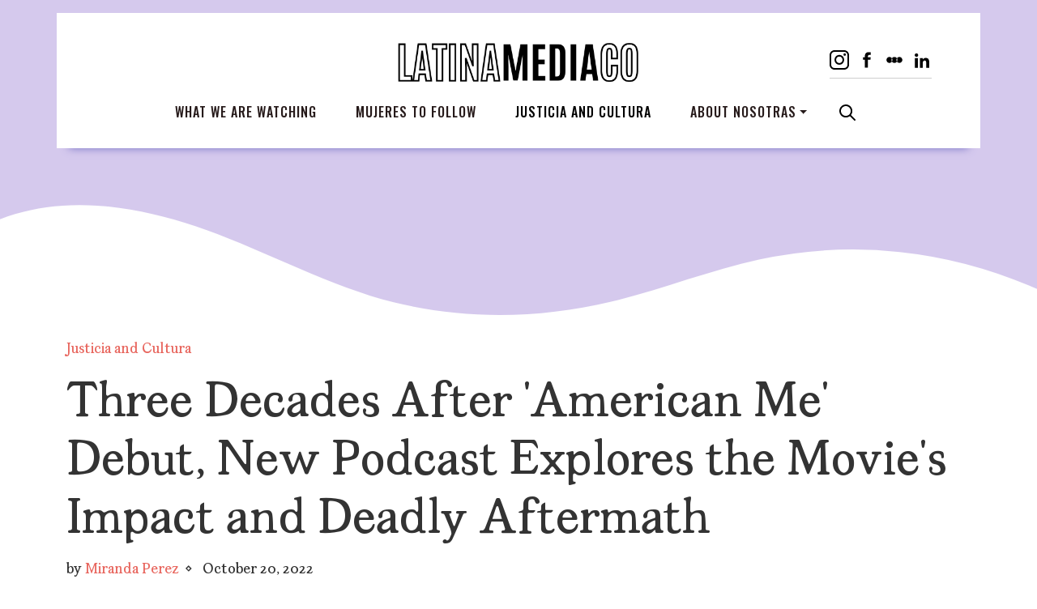

--- FILE ---
content_type: text/html; charset=UTF-8
request_url: https://latinamedia.co/american-me-podcast/
body_size: 18743
content:
<!doctype html>
<html lang="en-US">
<head>
	<meta charset="UTF-8">
	<meta name="viewport" content="width=device-width, initial-scale=1">
	<link rel="profile" href="https://gmpg.org/xfn/11">
	<script async src="https://pagead2.googlesyndication.com/pagead/js/adsbygoogle.js?client=ca-pub-7396170749910387"
     crossorigin="anonymous"></script>
	<meta name='robots' content='index, follow, max-image-preview:large, max-snippet:-1, max-video-preview:-1' />
	<style>img:is([sizes="auto" i], [sizes^="auto," i]) { contain-intrinsic-size: 3000px 1500px }</style>
	
<!-- Google Tag Manager for WordPress by gtm4wp.com -->
<script data-cfasync="false" data-pagespeed-no-defer>
	var gtm4wp_datalayer_name = "dataLayer";
	var dataLayer = dataLayer || [];
</script>
<!-- End Google Tag Manager for WordPress by gtm4wp.com -->
	<!-- This site is optimized with the Yoast SEO plugin v26.4 - https://yoast.com/wordpress/plugins/seo/ -->
	<title>Three Decades After ‘American Me’ Debut, New Podcast Explores the Movie’s Impact and Deadly Aftermath - LatinaMedia.Co</title>
	<meta name="description" content="With the &#039;More Than A Movie: American Me&#039; podcast, Alex Fumero is delving into the film&#039;s legacy of violence and under-recognized achievement" />
	<link rel="canonical" href="https://latinamedia.co/american-me-podcast/" />
	<meta property="og:locale" content="en_US" />
	<meta property="og:type" content="article" />
	<meta property="og:title" content="Three Decades After ‘American Me’ Debut, New Podcast Explores the Movie’s Impact and Deadly Aftermath" />
	<meta property="og:description" content="With the &#039;More Than A Movie: American Me&#039; podcast, Alex Fumero is delving into the film&#039;s legacy of violence and under-recognized achievement." />
	<meta property="og:url" content="https://latinamedia.co/american-me-podcast/" />
	<meta property="og:site_name" content="LatinaMedia.Co" />
	<meta property="article:published_time" content="2022-10-20T17:11:10+00:00" />
	<meta property="article:modified_time" content="2023-07-17T19:39:13+00:00" />
	<meta property="og:image" content="https://latinamedia.co/wp-content/uploads/2022/10/Alex-Fumero-American-Me-Pod.png" />
	<meta property="og:image:width" content="1200" />
	<meta property="og:image:height" content="600" />
	<meta property="og:image:type" content="image/png" />
	<meta name="author" content="Miranda Perez" />
	<meta name="twitter:card" content="summary_large_image" />
	<meta name="twitter:title" content="Three Decades After ‘American Me’ Debut, New Podcast Explores the Movie’s Impact and Deadly Aftermath" />
	<meta name="twitter:description" content="With the &#039;More Than A Movie: American Me&#039; podcast, Alex Fumero is delving into the film&#039;s legacy of violence and under-recognized achievement." />
	<meta name="twitter:image" content="https://latinamedia.co/wp-content/uploads/2022/10/Alex-Fumero-American-Me-Pod.png" />
	<meta name="twitter:creator" content="@mimithegee" />
	<script type="application/ld+json" class="yoast-schema-graph">{"@context":"https://schema.org","@graph":[{"@type":"WebPage","@id":"https://latinamedia.co/american-me-podcast/","url":"https://latinamedia.co/american-me-podcast/","name":"Three Decades After ‘American Me’ Debut, New Podcast Explores the Movie’s Impact and Deadly Aftermath - LatinaMedia.Co","isPartOf":{"@id":"https://latinamedia.co/#website"},"primaryImageOfPage":{"@id":"https://latinamedia.co/american-me-podcast/#primaryimage"},"image":{"@id":"https://latinamedia.co/american-me-podcast/#primaryimage"},"thumbnailUrl":"https://latinamedia.co/wp-content/uploads/2022/10/Alex-Fumero-American-Me-Pod.png","datePublished":"2022-10-20T17:11:10+00:00","dateModified":"2023-07-17T19:39:13+00:00","author":{"@id":"https://latinamedia.co/#/schema/person/16c8fefe07254245eb9807b31e267b1b"},"description":"With the 'More Than A Movie: American Me' podcast, Alex Fumero is delving into the film's legacy of violence and under-recognized achievement","breadcrumb":{"@id":"https://latinamedia.co/american-me-podcast/#breadcrumb"},"inLanguage":"en-US","potentialAction":[{"@type":"ReadAction","target":["https://latinamedia.co/american-me-podcast/"]}]},{"@type":"ImageObject","inLanguage":"en-US","@id":"https://latinamedia.co/american-me-podcast/#primaryimage","url":"https://latinamedia.co/wp-content/uploads/2022/10/Alex-Fumero-American-Me-Pod.png","contentUrl":"https://latinamedia.co/wp-content/uploads/2022/10/Alex-Fumero-American-Me-Pod.png","width":1200,"height":600,"caption":"Alex Fumero American Me Pod"},{"@type":"BreadcrumbList","@id":"https://latinamedia.co/american-me-podcast/#breadcrumb","itemListElement":[{"@type":"ListItem","position":1,"name":"Home","item":"https://latinamedia.co/"},{"@type":"ListItem","position":2,"name":"The Latest","item":"https://latinamedia.co/the-latest/"},{"@type":"ListItem","position":3,"name":"Three Decades After ‘American Me’ Debut, New Podcast Explores the Movie’s Impact and Deadly Aftermath"}]},{"@type":"WebSite","@id":"https://latinamedia.co/#website","url":"https://latinamedia.co/","name":"LatinaMedia.Co","description":"Uplifting Latina and queer Latinx perspectives in media","potentialAction":[{"@type":"SearchAction","target":{"@type":"EntryPoint","urlTemplate":"https://latinamedia.co/?s={search_term_string}"},"query-input":{"@type":"PropertyValueSpecification","valueRequired":true,"valueName":"search_term_string"}}],"inLanguage":"en-US"},{"@type":"Person","@id":"https://latinamedia.co/#/schema/person/16c8fefe07254245eb9807b31e267b1b","name":"Miranda Perez","image":{"@type":"ImageObject","inLanguage":"en-US","@id":"https://latinamedia.co/#/schema/person/image/","url":"https://secure.gravatar.com/avatar/6c69e634b3c86b39d1e78452bac636acfa58a39d6c8a7b5fc196a95219951cc7?s=96&d=mm&r=g","contentUrl":"https://secure.gravatar.com/avatar/6c69e634b3c86b39d1e78452bac636acfa58a39d6c8a7b5fc196a95219951cc7?s=96&d=mm&r=g","caption":"Miranda Perez"},"description":"Miranda Perez is a tech columnist and startup program accelerator. As a proud freelance journalist, Miranda covers various beats in her reporting including entertainment and culture. Her journalistic mission is to uplift marginalized voices in any form of media possible. In her free time, you can find her proudly repping her HBCU: Clark Atlanta University or driving around drinking Starbucks and listening to Bad Bunny. Mirannda's reporting has been featured in Insider, The Nation, Poynter, YR Media, Her Campus, and more. You can view more of her work at mirandaperez.co.","sameAs":["https://www.mirandaperez.co","mimithegee","https://x.com/mimithegee"],"url":"https://latinamedia.co/author/miranda/"}]}</script>
	<!-- / Yoast SEO plugin. -->


<link rel='dns-prefetch' href='//www.googletagmanager.com' />
<link rel='dns-prefetch' href='//stats.wp.com' />
<link rel='dns-prefetch' href='//v0.wordpress.com' />
<link rel='dns-prefetch' href='//widgets.wp.com' />
<link rel='dns-prefetch' href='//s0.wp.com' />
<link rel='dns-prefetch' href='//0.gravatar.com' />
<link rel='dns-prefetch' href='//1.gravatar.com' />
<link rel='dns-prefetch' href='//2.gravatar.com' />
<link rel='preconnect' href='//c0.wp.com' />
<link rel="alternate" type="application/rss+xml" title="LatinaMedia.Co &raquo; Feed" href="https://latinamedia.co/feed/" />
<link rel="alternate" type="application/rss+xml" title="LatinaMedia.Co &raquo; Comments Feed" href="https://latinamedia.co/comments/feed/" />
<link rel="alternate" type="application/rss+xml" title="LatinaMedia.Co &raquo; Three Decades After ‘American Me’ Debut, New Podcast Explores the Movie’s Impact and Deadly Aftermath Comments Feed" href="https://latinamedia.co/american-me-podcast/feed/" />
<script>
window._wpemojiSettings = {"baseUrl":"https:\/\/s.w.org\/images\/core\/emoji\/16.0.1\/72x72\/","ext":".png","svgUrl":"https:\/\/s.w.org\/images\/core\/emoji\/16.0.1\/svg\/","svgExt":".svg","source":{"concatemoji":"https:\/\/latinamedia.co\/wp-includes\/js\/wp-emoji-release.min.js?ver=6.8.3"}};
/*! This file is auto-generated */
!function(s,n){var o,i,e;function c(e){try{var t={supportTests:e,timestamp:(new Date).valueOf()};sessionStorage.setItem(o,JSON.stringify(t))}catch(e){}}function p(e,t,n){e.clearRect(0,0,e.canvas.width,e.canvas.height),e.fillText(t,0,0);var t=new Uint32Array(e.getImageData(0,0,e.canvas.width,e.canvas.height).data),a=(e.clearRect(0,0,e.canvas.width,e.canvas.height),e.fillText(n,0,0),new Uint32Array(e.getImageData(0,0,e.canvas.width,e.canvas.height).data));return t.every(function(e,t){return e===a[t]})}function u(e,t){e.clearRect(0,0,e.canvas.width,e.canvas.height),e.fillText(t,0,0);for(var n=e.getImageData(16,16,1,1),a=0;a<n.data.length;a++)if(0!==n.data[a])return!1;return!0}function f(e,t,n,a){switch(t){case"flag":return n(e,"\ud83c\udff3\ufe0f\u200d\u26a7\ufe0f","\ud83c\udff3\ufe0f\u200b\u26a7\ufe0f")?!1:!n(e,"\ud83c\udde8\ud83c\uddf6","\ud83c\udde8\u200b\ud83c\uddf6")&&!n(e,"\ud83c\udff4\udb40\udc67\udb40\udc62\udb40\udc65\udb40\udc6e\udb40\udc67\udb40\udc7f","\ud83c\udff4\u200b\udb40\udc67\u200b\udb40\udc62\u200b\udb40\udc65\u200b\udb40\udc6e\u200b\udb40\udc67\u200b\udb40\udc7f");case"emoji":return!a(e,"\ud83e\udedf")}return!1}function g(e,t,n,a){var r="undefined"!=typeof WorkerGlobalScope&&self instanceof WorkerGlobalScope?new OffscreenCanvas(300,150):s.createElement("canvas"),o=r.getContext("2d",{willReadFrequently:!0}),i=(o.textBaseline="top",o.font="600 32px Arial",{});return e.forEach(function(e){i[e]=t(o,e,n,a)}),i}function t(e){var t=s.createElement("script");t.src=e,t.defer=!0,s.head.appendChild(t)}"undefined"!=typeof Promise&&(o="wpEmojiSettingsSupports",i=["flag","emoji"],n.supports={everything:!0,everythingExceptFlag:!0},e=new Promise(function(e){s.addEventListener("DOMContentLoaded",e,{once:!0})}),new Promise(function(t){var n=function(){try{var e=JSON.parse(sessionStorage.getItem(o));if("object"==typeof e&&"number"==typeof e.timestamp&&(new Date).valueOf()<e.timestamp+604800&&"object"==typeof e.supportTests)return e.supportTests}catch(e){}return null}();if(!n){if("undefined"!=typeof Worker&&"undefined"!=typeof OffscreenCanvas&&"undefined"!=typeof URL&&URL.createObjectURL&&"undefined"!=typeof Blob)try{var e="postMessage("+g.toString()+"("+[JSON.stringify(i),f.toString(),p.toString(),u.toString()].join(",")+"));",a=new Blob([e],{type:"text/javascript"}),r=new Worker(URL.createObjectURL(a),{name:"wpTestEmojiSupports"});return void(r.onmessage=function(e){c(n=e.data),r.terminate(),t(n)})}catch(e){}c(n=g(i,f,p,u))}t(n)}).then(function(e){for(var t in e)n.supports[t]=e[t],n.supports.everything=n.supports.everything&&n.supports[t],"flag"!==t&&(n.supports.everythingExceptFlag=n.supports.everythingExceptFlag&&n.supports[t]);n.supports.everythingExceptFlag=n.supports.everythingExceptFlag&&!n.supports.flag,n.DOMReady=!1,n.readyCallback=function(){n.DOMReady=!0}}).then(function(){return e}).then(function(){var e;n.supports.everything||(n.readyCallback(),(e=n.source||{}).concatemoji?t(e.concatemoji):e.wpemoji&&e.twemoji&&(t(e.twemoji),t(e.wpemoji)))}))}((window,document),window._wpemojiSettings);
</script>
<style id='wp-emoji-styles-inline-css'>

	img.wp-smiley, img.emoji {
		display: inline !important;
		border: none !important;
		box-shadow: none !important;
		height: 1em !important;
		width: 1em !important;
		margin: 0 0.07em !important;
		vertical-align: -0.1em !important;
		background: none !important;
		padding: 0 !important;
	}
</style>
<link rel='stylesheet' id='wp-block-library-css' href='https://c0.wp.com/c/6.8.3/wp-includes/css/dist/block-library/style.min.css' media='all' />
<style id='classic-theme-styles-inline-css'>
/*! This file is auto-generated */
.wp-block-button__link{color:#fff;background-color:#32373c;border-radius:9999px;box-shadow:none;text-decoration:none;padding:calc(.667em + 2px) calc(1.333em + 2px);font-size:1.125em}.wp-block-file__button{background:#32373c;color:#fff;text-decoration:none}
</style>
<style id='safe-svg-svg-icon-style-inline-css'>
.safe-svg-cover{text-align:center}.safe-svg-cover .safe-svg-inside{display:inline-block;max-width:100%}.safe-svg-cover svg{fill:currentColor;height:100%;max-height:100%;max-width:100%;width:100%}

</style>
<link rel='stylesheet' id='mediaelement-css' href='https://c0.wp.com/c/6.8.3/wp-includes/js/mediaelement/mediaelementplayer-legacy.min.css' media='all' />
<link rel='stylesheet' id='wp-mediaelement-css' href='https://c0.wp.com/c/6.8.3/wp-includes/js/mediaelement/wp-mediaelement.min.css' media='all' />
<style id='jetpack-sharing-buttons-style-inline-css'>
.jetpack-sharing-buttons__services-list{display:flex;flex-direction:row;flex-wrap:wrap;gap:0;list-style-type:none;margin:5px;padding:0}.jetpack-sharing-buttons__services-list.has-small-icon-size{font-size:12px}.jetpack-sharing-buttons__services-list.has-normal-icon-size{font-size:16px}.jetpack-sharing-buttons__services-list.has-large-icon-size{font-size:24px}.jetpack-sharing-buttons__services-list.has-huge-icon-size{font-size:36px}@media print{.jetpack-sharing-buttons__services-list{display:none!important}}.editor-styles-wrapper .wp-block-jetpack-sharing-buttons{gap:0;padding-inline-start:0}ul.jetpack-sharing-buttons__services-list.has-background{padding:1.25em 2.375em}
</style>
<style id='global-styles-inline-css'>
:root{--wp--preset--aspect-ratio--square: 1;--wp--preset--aspect-ratio--4-3: 4/3;--wp--preset--aspect-ratio--3-4: 3/4;--wp--preset--aspect-ratio--3-2: 3/2;--wp--preset--aspect-ratio--2-3: 2/3;--wp--preset--aspect-ratio--16-9: 16/9;--wp--preset--aspect-ratio--9-16: 9/16;--wp--preset--color--black: #000000;--wp--preset--color--cyan-bluish-gray: #abb8c3;--wp--preset--color--white: #ffffff;--wp--preset--color--pale-pink: #f78da7;--wp--preset--color--vivid-red: #cf2e2e;--wp--preset--color--luminous-vivid-orange: #ff6900;--wp--preset--color--luminous-vivid-amber: #fcb900;--wp--preset--color--light-green-cyan: #7bdcb5;--wp--preset--color--vivid-green-cyan: #00d084;--wp--preset--color--pale-cyan-blue: #8ed1fc;--wp--preset--color--vivid-cyan-blue: #0693e3;--wp--preset--color--vivid-purple: #9b51e0;--wp--preset--gradient--vivid-cyan-blue-to-vivid-purple: linear-gradient(135deg,rgba(6,147,227,1) 0%,rgb(155,81,224) 100%);--wp--preset--gradient--light-green-cyan-to-vivid-green-cyan: linear-gradient(135deg,rgb(122,220,180) 0%,rgb(0,208,130) 100%);--wp--preset--gradient--luminous-vivid-amber-to-luminous-vivid-orange: linear-gradient(135deg,rgba(252,185,0,1) 0%,rgba(255,105,0,1) 100%);--wp--preset--gradient--luminous-vivid-orange-to-vivid-red: linear-gradient(135deg,rgba(255,105,0,1) 0%,rgb(207,46,46) 100%);--wp--preset--gradient--very-light-gray-to-cyan-bluish-gray: linear-gradient(135deg,rgb(238,238,238) 0%,rgb(169,184,195) 100%);--wp--preset--gradient--cool-to-warm-spectrum: linear-gradient(135deg,rgb(74,234,220) 0%,rgb(151,120,209) 20%,rgb(207,42,186) 40%,rgb(238,44,130) 60%,rgb(251,105,98) 80%,rgb(254,248,76) 100%);--wp--preset--gradient--blush-light-purple: linear-gradient(135deg,rgb(255,206,236) 0%,rgb(152,150,240) 100%);--wp--preset--gradient--blush-bordeaux: linear-gradient(135deg,rgb(254,205,165) 0%,rgb(254,45,45) 50%,rgb(107,0,62) 100%);--wp--preset--gradient--luminous-dusk: linear-gradient(135deg,rgb(255,203,112) 0%,rgb(199,81,192) 50%,rgb(65,88,208) 100%);--wp--preset--gradient--pale-ocean: linear-gradient(135deg,rgb(255,245,203) 0%,rgb(182,227,212) 50%,rgb(51,167,181) 100%);--wp--preset--gradient--electric-grass: linear-gradient(135deg,rgb(202,248,128) 0%,rgb(113,206,126) 100%);--wp--preset--gradient--midnight: linear-gradient(135deg,rgb(2,3,129) 0%,rgb(40,116,252) 100%);--wp--preset--font-size--small: 13px;--wp--preset--font-size--medium: 20px;--wp--preset--font-size--large: 36px;--wp--preset--font-size--x-large: 42px;--wp--preset--spacing--20: 0.44rem;--wp--preset--spacing--30: 0.67rem;--wp--preset--spacing--40: 1rem;--wp--preset--spacing--50: 1.5rem;--wp--preset--spacing--60: 2.25rem;--wp--preset--spacing--70: 3.38rem;--wp--preset--spacing--80: 5.06rem;--wp--preset--shadow--natural: 6px 6px 9px rgba(0, 0, 0, 0.2);--wp--preset--shadow--deep: 12px 12px 50px rgba(0, 0, 0, 0.4);--wp--preset--shadow--sharp: 6px 6px 0px rgba(0, 0, 0, 0.2);--wp--preset--shadow--outlined: 6px 6px 0px -3px rgba(255, 255, 255, 1), 6px 6px rgba(0, 0, 0, 1);--wp--preset--shadow--crisp: 6px 6px 0px rgba(0, 0, 0, 1);}:where(.is-layout-flex){gap: 0.5em;}:where(.is-layout-grid){gap: 0.5em;}body .is-layout-flex{display: flex;}.is-layout-flex{flex-wrap: wrap;align-items: center;}.is-layout-flex > :is(*, div){margin: 0;}body .is-layout-grid{display: grid;}.is-layout-grid > :is(*, div){margin: 0;}:where(.wp-block-columns.is-layout-flex){gap: 2em;}:where(.wp-block-columns.is-layout-grid){gap: 2em;}:where(.wp-block-post-template.is-layout-flex){gap: 1.25em;}:where(.wp-block-post-template.is-layout-grid){gap: 1.25em;}.has-black-color{color: var(--wp--preset--color--black) !important;}.has-cyan-bluish-gray-color{color: var(--wp--preset--color--cyan-bluish-gray) !important;}.has-white-color{color: var(--wp--preset--color--white) !important;}.has-pale-pink-color{color: var(--wp--preset--color--pale-pink) !important;}.has-vivid-red-color{color: var(--wp--preset--color--vivid-red) !important;}.has-luminous-vivid-orange-color{color: var(--wp--preset--color--luminous-vivid-orange) !important;}.has-luminous-vivid-amber-color{color: var(--wp--preset--color--luminous-vivid-amber) !important;}.has-light-green-cyan-color{color: var(--wp--preset--color--light-green-cyan) !important;}.has-vivid-green-cyan-color{color: var(--wp--preset--color--vivid-green-cyan) !important;}.has-pale-cyan-blue-color{color: var(--wp--preset--color--pale-cyan-blue) !important;}.has-vivid-cyan-blue-color{color: var(--wp--preset--color--vivid-cyan-blue) !important;}.has-vivid-purple-color{color: var(--wp--preset--color--vivid-purple) !important;}.has-black-background-color{background-color: var(--wp--preset--color--black) !important;}.has-cyan-bluish-gray-background-color{background-color: var(--wp--preset--color--cyan-bluish-gray) !important;}.has-white-background-color{background-color: var(--wp--preset--color--white) !important;}.has-pale-pink-background-color{background-color: var(--wp--preset--color--pale-pink) !important;}.has-vivid-red-background-color{background-color: var(--wp--preset--color--vivid-red) !important;}.has-luminous-vivid-orange-background-color{background-color: var(--wp--preset--color--luminous-vivid-orange) !important;}.has-luminous-vivid-amber-background-color{background-color: var(--wp--preset--color--luminous-vivid-amber) !important;}.has-light-green-cyan-background-color{background-color: var(--wp--preset--color--light-green-cyan) !important;}.has-vivid-green-cyan-background-color{background-color: var(--wp--preset--color--vivid-green-cyan) !important;}.has-pale-cyan-blue-background-color{background-color: var(--wp--preset--color--pale-cyan-blue) !important;}.has-vivid-cyan-blue-background-color{background-color: var(--wp--preset--color--vivid-cyan-blue) !important;}.has-vivid-purple-background-color{background-color: var(--wp--preset--color--vivid-purple) !important;}.has-black-border-color{border-color: var(--wp--preset--color--black) !important;}.has-cyan-bluish-gray-border-color{border-color: var(--wp--preset--color--cyan-bluish-gray) !important;}.has-white-border-color{border-color: var(--wp--preset--color--white) !important;}.has-pale-pink-border-color{border-color: var(--wp--preset--color--pale-pink) !important;}.has-vivid-red-border-color{border-color: var(--wp--preset--color--vivid-red) !important;}.has-luminous-vivid-orange-border-color{border-color: var(--wp--preset--color--luminous-vivid-orange) !important;}.has-luminous-vivid-amber-border-color{border-color: var(--wp--preset--color--luminous-vivid-amber) !important;}.has-light-green-cyan-border-color{border-color: var(--wp--preset--color--light-green-cyan) !important;}.has-vivid-green-cyan-border-color{border-color: var(--wp--preset--color--vivid-green-cyan) !important;}.has-pale-cyan-blue-border-color{border-color: var(--wp--preset--color--pale-cyan-blue) !important;}.has-vivid-cyan-blue-border-color{border-color: var(--wp--preset--color--vivid-cyan-blue) !important;}.has-vivid-purple-border-color{border-color: var(--wp--preset--color--vivid-purple) !important;}.has-vivid-cyan-blue-to-vivid-purple-gradient-background{background: var(--wp--preset--gradient--vivid-cyan-blue-to-vivid-purple) !important;}.has-light-green-cyan-to-vivid-green-cyan-gradient-background{background: var(--wp--preset--gradient--light-green-cyan-to-vivid-green-cyan) !important;}.has-luminous-vivid-amber-to-luminous-vivid-orange-gradient-background{background: var(--wp--preset--gradient--luminous-vivid-amber-to-luminous-vivid-orange) !important;}.has-luminous-vivid-orange-to-vivid-red-gradient-background{background: var(--wp--preset--gradient--luminous-vivid-orange-to-vivid-red) !important;}.has-very-light-gray-to-cyan-bluish-gray-gradient-background{background: var(--wp--preset--gradient--very-light-gray-to-cyan-bluish-gray) !important;}.has-cool-to-warm-spectrum-gradient-background{background: var(--wp--preset--gradient--cool-to-warm-spectrum) !important;}.has-blush-light-purple-gradient-background{background: var(--wp--preset--gradient--blush-light-purple) !important;}.has-blush-bordeaux-gradient-background{background: var(--wp--preset--gradient--blush-bordeaux) !important;}.has-luminous-dusk-gradient-background{background: var(--wp--preset--gradient--luminous-dusk) !important;}.has-pale-ocean-gradient-background{background: var(--wp--preset--gradient--pale-ocean) !important;}.has-electric-grass-gradient-background{background: var(--wp--preset--gradient--electric-grass) !important;}.has-midnight-gradient-background{background: var(--wp--preset--gradient--midnight) !important;}.has-small-font-size{font-size: var(--wp--preset--font-size--small) !important;}.has-medium-font-size{font-size: var(--wp--preset--font-size--medium) !important;}.has-large-font-size{font-size: var(--wp--preset--font-size--large) !important;}.has-x-large-font-size{font-size: var(--wp--preset--font-size--x-large) !important;}
:where(.wp-block-post-template.is-layout-flex){gap: 1.25em;}:where(.wp-block-post-template.is-layout-grid){gap: 1.25em;}
:where(.wp-block-columns.is-layout-flex){gap: 2em;}:where(.wp-block-columns.is-layout-grid){gap: 2em;}
:root :where(.wp-block-pullquote){font-size: 1.5em;line-height: 1.6;}
</style>
<link rel='stylesheet' id='contact-form-7-css' href='https://latinamedia.co/wp-content/plugins/contact-form-7/includes/css/styles.css?ver=6.1.3' media='all' />
<link rel='stylesheet' id='gn-frontend-gnfollow-style-css' href='https://latinamedia.co/wp-content/plugins/gn-publisher/assets/css/gn-frontend-gnfollow.min.css?ver=1.5.24' media='all' />
<link rel='stylesheet' id='sheknows-infuse-css' href='https://latinamedia.co/wp-content/plugins/sheknows-infuse/public/css/style.css?ver=1.0.42' media='all' />
<link rel='stylesheet' id='latina-media-co-style-css' href='https://latinamedia.co/wp-content/themes/latina-media-co/style.css?ver=1.0.0' media='all' />
<link rel='stylesheet' id='jetpack_likes-css' href='https://c0.wp.com/p/jetpack/15.2/modules/likes/style.css' media='all' />
<link rel='stylesheet' id='boxzilla-css' href='https://latinamedia.co/wp-content/plugins/boxzilla/assets/css/styles.css?ver=3.4.5' media='all' />

<!-- Google tag (gtag.js) snippet added by Site Kit -->
<!-- Google Analytics snippet added by Site Kit -->
<script src="https://www.googletagmanager.com/gtag/js?id=GT-MJKR59J" id="google_gtagjs-js" async></script>
<script id="google_gtagjs-js-after">
window.dataLayer = window.dataLayer || [];function gtag(){dataLayer.push(arguments);}
gtag("set","linker",{"domains":["latinamedia.co"]});
gtag("js", new Date());
gtag("set", "developer_id.dZTNiMT", true);
gtag("config", "GT-MJKR59J");
</script>
<link rel="https://api.w.org/" href="https://latinamedia.co/wp-json/" /><link rel="alternate" title="JSON" type="application/json" href="https://latinamedia.co/wp-json/wp/v2/posts/3698" /><link rel="EditURI" type="application/rsd+xml" title="RSD" href="https://latinamedia.co/xmlrpc.php?rsd" />
<link rel='shortlink' href='https://wp.me/paHxx4-XE' />
<link rel="alternate" title="oEmbed (JSON)" type="application/json+oembed" href="https://latinamedia.co/wp-json/oembed/1.0/embed?url=https%3A%2F%2Flatinamedia.co%2Famerican-me-podcast%2F" />
<link rel="alternate" title="oEmbed (XML)" type="text/xml+oembed" href="https://latinamedia.co/wp-json/oembed/1.0/embed?url=https%3A%2F%2Flatinamedia.co%2Famerican-me-podcast%2F&#038;format=xml" />
<meta name="generator" content="Site Kit by Google 1.166.0" /><!-- Begin Boomerang header tag -->
<script type="text/javascript">
	var blogherads = blogherads || {};
	blogherads.adq = blogherads.adq || [];

	blogherads.adq.push(function () {
												blogherads.setTargeting("ci", 3698);
								blogherads.setTargeting("pt", "post");
								blogherads.setTargeting("tags", ["alex-fumero","american-me","classics","edward-james-olmos","more-than-a-movie-american-me","podcast","podcasts"]);
								blogherads.setTargeting("ch", "justicia-and-cultura");
						if (blogherads.setADmantXData) {
						blogherads.setADmantXData({"fetchingDelay":400,"converter":"goose","version":"3.3.53","nwords":701,"url":"https:\/\/latinamedia.co\/american-me-podcast\/","valid":"OK","delay":4,"entities":[{"score":19,"origin":"NORMAL","name":"film","type":"MAINLEMMAS"},{"score":13,"origin":"NORMAL","name":"More Than A Movie: American Me","type":"MAINLEMMAS"},{"score":11,"origin":"NORMAL","name":"Alex Fumero","type":"PEOPLE"},{"score":8,"origin":"NORMAL","name":"gang","type":"MAINLEMMAS"},{"score":5,"origin":"NORMAL","name":"podcast","type":"MAINLEMMAS"},{"score":5,"origin":"NORMAL","name":"explore","type":"MAINLEMMAS"},{"score":5,"origin":"NORMAL","name":"Edward James Olmos","type":"PEOPLE"},{"score":4,"origin":"NORMAL","name":"decade","type":"MAINLEMMAS"},{"score":4,"origin":"NORMAL","name":"aftermath","type":"MAINLEMMAS"},{"score":3,"origin":"NORMAL","name":"movie","type":"MAINLEMMAS"},{"score":3,"origin":"NORMAL","name":"LatinaMedia.Co","type":"ORGANIZATIONS"},{"score":3,"origin":"NORMAL","name":"La Eme","type":"ORGANIZATIONS"},{"score":2,"origin":"NORMAL","name":"New","type":"MAINLEMMAS"},{"score":2,"origin":"NORMAL","name":"impact","type":"MAINLEMMAS"},{"score":2,"origin":"NORMAL","name":"debut","type":"MAINLEMMAS"},{"score":2,"origin":"NORMAL","name":"deadly","type":"MAINLEMMAS"},{"score":1,"origin":"NORMAL","name":"Cultura Network","type":"ORGANIZATIONS"}],"admants":[{"score":283,"targeting":"Avoidance","unique_id":10955,"origin":"ADMANTS","name":"S_10955","segment_type":"Custom","team":0,"type":"ADMANTS","title":"S_10955"},{"score":278,"targeting":"Contextual","unique_id":13010,"origin":"ADMANTS","name":"S_13010","segment_type":"Custom","team":0,"type":"ADMANTS","title":"S_13010"},{"score":160,"targeting":"Avoidance","unique_id":25195,"origin":"ADMANTS","name":"S_25195","segment_type":"Custom","team":0,"type":"ADMANTS","title":"S_25195"},{"score":155,"targeting":"Avoidance","unique_id":8531,"origin":"ADMANTS","name":"S_8531","segment_type":"Custom","team":0,"type":"ADMANTS","title":"S_8531"},{"score":129,"targeting":"Contextual","unique_id":6648,"origin":"ADMANTS","name":"S_6648","segment_type":"Custom","team":0,"type":"ADMANTS","title":"S_6648"},{"score":84,"targeting":"Avoidance","unique_id":6310,"origin":"ADMANTS","name":"S_6310","segment_type":"Custom","team":0,"type":"ADMANTS","title":"S_6310"},{"score":66,"targeting":"Avoidance","unique_id":10682,"origin":"ADMANTS","name":"S_10682","segment_type":"Custom","team":0,"type":"ADMANTS","title":"S_10682"},{"score":65,"targeting":"Contextual","unique_id":4288,"origin":"ADMANTS","name":"S_4288","segment_type":"Custom","team":0,"type":"ADMANTS","title":"S_4288"},{"score":60,"targeting":"Contextual","unique_id":4530,"origin":"ADMANTS","name":"S_4530","segment_type":"Custom","team":0,"type":"ADMANTS","title":"S_4530"},{"score":58,"targeting":"Contextual","unique_id":4681,"origin":"ADMANTS","name":"S_4681","segment_type":"Custom","team":0,"type":"ADMANTS","title":"S_4681"},{"score":54,"targeting":"Avoidance","unique_id":10271,"origin":"ADMANTS","name":"S_10271","segment_type":"Custom","team":0,"type":"ADMANTS","title":"S_10271"},{"score":52,"targeting":"Contextual","unique_id":3896,"origin":"ADMANTS","name":"S_3896","segment_type":"Custom","team":0,"type":"ADMANTS","title":"S_3896"},{"score":50,"targeting":"Contextual","unique_id":8311,"origin":"ADMANTS","name":"S_8311","segment_type":"Custom","team":0,"type":"ADMANTS","title":"S_8311"},{"score":50,"targeting":"Avoidance","unique_id":13706,"origin":"ADMANTS","name":"S_13706","segment_type":"Custom","team":0,"type":"ADMANTS","title":"S_13706"},{"score":49,"targeting":"Contextual","unique_id":5971,"origin":"ADMANTS","name":"S_5971","segment_type":"Custom","team":0,"type":"ADMANTS","title":"S_5971"},{"score":49,"targeting":"Contextual","unique_id":4826,"origin":"ADMANTS","name":"S_4826","segment_type":"Custom","team":0,"type":"ADMANTS","title":"S_4826"},{"score":49,"targeting":"Contextual","unique_id":4117,"origin":"ADMANTS","name":"S_4117","segment_type":"Custom","team":0,"type":"ADMANTS","title":"S_4117"},{"score":46,"targeting":"Avoidance","unique_id":5038,"origin":"ADMANTS","name":"S_5038","segment_type":"Vertical","team":0,"type":"ADMANTS","title":"S_5038"},{"score":45,"targeting":"Contextual","unique_id":12571,"origin":"ADMANTS","name":"S_12571","segment_type":"Custom","team":0,"type":"ADMANTS","title":"S_12571"},{"score":39,"targeting":"Contextual","unique_id":5019,"origin":"ADMANTS","name":"S_5019","segment_type":"Custom","team":0,"type":"ADMANTS","title":"S_5019"},{"score":39,"targeting":"Contextual","unique_id":4661,"origin":"ADMANTS","name":"S_4661","segment_type":"Custom","team":0,"type":"ADMANTS","title":"S_4661"},{"score":36,"targeting":"Avoidance","unique_id":10087,"origin":"ADMANTS","name":"S_10087","segment_type":"Vertical","team":0,"type":"ADMANTS","title":"S_10087"},{"score":34,"targeting":"Avoidance","unique_id":7363,"origin":"ADMANTS","name":"S_7363","segment_type":"Custom","team":0,"type":"ADMANTS","title":"S_7363"},{"score":29,"targeting":"Contextual","unique_id":7077,"origin":"ADMANTS","name":"S_7077","segment_type":"Custom","team":0,"type":"ADMANTS","title":"S_7077"},{"score":29,"targeting":"Avoidance","unique_id":6650,"origin":"ADMANTS","name":"S_6650","segment_type":"Custom","team":0,"type":"ADMANTS","title":"S_6650"},{"score":27,"targeting":"Avoidance","unique_id":28272,"origin":"ADMANTS","name":"S_28272","segment_type":"Vertical","team":0,"type":"ADMANTS","title":"S_28272"},{"score":22,"targeting":"Avoidance","unique_id":11103,"origin":"ADMANTS","name":"S_11103","segment_type":"Custom","team":0,"type":"ADMANTS","title":"S_11103"},{"score":20,"targeting":"Avoidance","unique_id":9822,"origin":"ADMANTS","name":"S_9822","segment_type":"Custom","team":0,"type":"ADMANTS","title":"S_9822"},{"score":20,"targeting":"Contextual","unique_id":5506,"origin":"ADMANTS","name":"S_5506","segment_type":"Custom","team":0,"type":"ADMANTS","title":"S_5506"},{"score":17,"targeting":"Contextual","unique_id":7075,"origin":"ADMANTS","name":"S_7075","segment_type":"Custom","team":0,"type":"ADMANTS","title":"S_7075"},{"score":17,"targeting":"Contextual","unique_id":12747,"origin":"ADMANTS","name":"S_12747","segment_type":"Custom","team":0,"type":"ADMANTS","title":"S_12747"},{"score":13,"targeting":"Contextual","unique_id":6768,"origin":"ADMANTS","name":"S_6768","segment_type":"Vertical","team":0,"type":"ADMANTS","title":"S_6768"},{"score":10,"targeting":"Contextual","unique_id":4975,"origin":"ADMANTS","name":"S_4975","segment_type":"Custom","team":0,"type":"ADMANTS","title":"S_4975"},{"score":10,"targeting":"Avoidance","unique_id":23156,"origin":"ADMANTS","name":"S_23156","segment_type":"Custom","team":0,"type":"ADMANTS","title":"S_23156"},{"score":10,"targeting":"Avoidance","unique_id":11558,"origin":"ADMANTS","name":"S_11558","segment_type":"Topical","team":0,"type":"ADMANTS","title":"S_11558"},{"score":10,"targeting":"Avoidance","unique_id":10117,"origin":"ADMANTS","name":"S_10117","segment_type":"Custom","team":0,"type":"ADMANTS","title":"S_10117"},{"score":9,"targeting":"Contextual","unique_id":4793,"origin":"ADMANTS","name":"S_4793","segment_type":"Custom","team":0,"type":"ADMANTS","title":"S_4793"},{"score":7,"targeting":"Contextual","unique_id":4797,"origin":"ADMANTS","name":"S_4797","segment_type":"Custom","team":0,"type":"ADMANTS","title":"S_4797"},{"score":7,"targeting":"Contextual","unique_id":4789,"origin":"ADMANTS","name":"S_4789","segment_type":"Custom","team":0,"type":"ADMANTS","title":"S_4789"},{"score":7,"targeting":"Avoidance","unique_id":12695,"origin":"ADMANTS","name":"S_12695","segment_type":"Custom","team":0,"type":"ADMANTS","title":"S_12695"},{"score":7,"targeting":"Avoidance","unique_id":12693,"origin":"ADMANTS","name":"S_12693","segment_type":"Custom","team":0,"type":"ADMANTS","title":"S_12693"},{"score":5,"targeting":"Avoidance","unique_id":9084,"origin":"ADMANTS","name":"S_9084","segment_type":"Custom","team":0,"type":"ADMANTS","title":"S_9084"},{"score":5,"targeting":"Contextual","unique_id":4364,"origin":"ADMANTS","name":"S_4364","segment_type":"Custom","team":0,"type":"ADMANTS","title":"S_4364"},{"score":5,"targeting":"Contextual","unique_id":4165,"origin":"ADMANTS","name":"S_4165","segment_type":"Custom","team":0,"type":"ADMANTS","title":"S_4165"},{"score":5,"targeting":"Avoidance","unique_id":29684,"origin":"ADMANTS","name":"S_29684","segment_type":"Custom","team":0,"type":"ADMANTS","title":"S_29684"},{"score":5,"targeting":"Avoidance","unique_id":11792,"origin":"ADMANTS","name":"S_11792","segment_type":"Custom","team":0,"type":"ADMANTS","title":"S_11792"}],"categories":[{"score":49,"origin":"NORMAL","name":"crime and mystery movies","type":"TOPICS","parents":["movies"]},{"score":39,"origin":"VIRTUAL","name":"movies","type":"TOPICS"},{"score":7,"origin":"NORMAL","name":"crime","type":"TOPICS","parents":["news and politics"]},{"score":5,"origin":"VIRTUAL","name":"news and politics","type":"TOPICS"}],"lang":"en","feelings":[{"score":29,"origin":"NORMAL","name":"negative sentiment","type":"FEELINGS","parents":["sentiment"]},{"score":22,"origin":"VIRTUAL","name":"sentiment","type":"FEELINGS"},{"score":17,"origin":"NORMAL","name":"fear","type":"FEELINGS","parents":["negative emotions","emotions"]},{"score":13,"origin":"VIRTUAL","name":"negative emotions","type":"FEELINGS","parents":["emotions"]},{"score":9,"origin":"NORMAL","name":"violence","type":"FEELINGS","parents":["motivations","emotions"]},{"score":5,"origin":"VIRTUAL","name":"motivations","type":"FEELINGS","parents":["emotions"]},{"score":5,"origin":"VIRTUAL","name":"emotions","type":"FEELINGS"}],"key":"dcde31e32d21f5432ab192ee50f9e0a8ef294bab4778ada95dfabeb949b2b9ce","timestamp":1764164643,"info":"OK"}, "success");
		}
		});
</script>
<script type="text/javascript" async="async" data-cfasync="false" src="https://ads.blogherads.com/static/blogherads.js"></script>
<script type="text/javascript" async="async" data-cfasync="false" src="https://ads.blogherads.com/sk/12/124/1241931/31297/header.js"></script>
<!-- End Boomerang header tag -->
	<style>img#wpstats{display:none}</style>
		
<!-- Google Tag Manager for WordPress by gtm4wp.com -->
<!-- GTM Container placement set to manual -->
<script data-cfasync="false" data-pagespeed-no-defer>
	var dataLayer_content = {"pagePostType":"post","pagePostType2":"single-post","pageCategory":["justicia-and-cultura"],"pageAttributes":["alex-fumero","american-me","classics","edward-james-olmos","more-than-a-movie-american-me","podcast","podcasts"],"pagePostAuthor":"Miranda Perez"};
	dataLayer.push( dataLayer_content );
</script>
<script data-cfasync="false" data-pagespeed-no-defer>
(function(w,d,s,l,i){w[l]=w[l]||[];w[l].push({'gtm.start':
new Date().getTime(),event:'gtm.js'});var f=d.getElementsByTagName(s)[0],
j=d.createElement(s),dl=l!='dataLayer'?'&l='+l:'';j.async=true;j.src=
'//www.googletagmanager.com/gtm.js?id='+i+dl;f.parentNode.insertBefore(j,f);
})(window,document,'script','dataLayer','GTM-MLF8T5R');
</script>
<!-- End Google Tag Manager for WordPress by gtm4wp.com --><link rel="pingback" href="https://latinamedia.co/xmlrpc.php"><style>.recentcomments a{display:inline !important;padding:0 !important;margin:0 !important;}</style><script>(()=>{var o=[],i={};["on","off","toggle","show"].forEach((l=>{i[l]=function(){o.push([l,arguments])}})),window.Boxzilla=i,window.boxzilla_queue=o})();</script><link rel="icon" href="https://latinamedia.co/wp-content/uploads/2025/02/cropped-Latina-Media-Favicon-1-32x32.png" sizes="32x32" />
<link rel="icon" href="https://latinamedia.co/wp-content/uploads/2025/02/cropped-Latina-Media-Favicon-1-192x192.png" sizes="192x192" />
<link rel="apple-touch-icon" href="https://latinamedia.co/wp-content/uploads/2025/02/cropped-Latina-Media-Favicon-1-180x180.png" />
<meta name="msapplication-TileImage" content="https://latinamedia.co/wp-content/uploads/2025/02/cropped-Latina-Media-Favicon-1-270x270.png" />

	<link rel="stylesheet" href="https://latinamedia.co/wp-content/themes/latina-media-co/assets/vendor/aos/aos.css" />

</head>

<body class="wp-singular post-template-default single single-post postid-3698 single-format-standard wp-theme-latina-media-co">

<!-- GTM Container placement set to manual -->
<!-- Google Tag Manager (noscript) -->
				<noscript><iframe src="https://www.googletagmanager.com/ns.html?id=GTM-MLF8T5R" height="0" width="0" style="display:none;visibility:hidden" aria-hidden="true"></iframe></noscript>
<!-- End Google Tag Manager (noscript) -->
<!-- GTM Container placement set to manual -->
<!-- Google Tag Manager (noscript) --><div id="page" class="site" style="overflow:hidden;">
	<a class="skip-link screen-reader-text" href="#primary">Skip to content</a>

	<header id="masthead" class="site-header" style="z-index: 100;">

		<nav class="navbar navbar-expand-lg pt-3" data-aos="fade-down" data-aos-duration="400" style="z-index: 100">
			<div class="container flex-column bg-white py-4 header-wrap">
				<div class="top-nav d-flex align-items-center justify-content-between justify-content-lg-center w-100 mb-1 px-3 px-lg-5 position-relative">
					<button class="navbar-toggler" type="button" data-bs-toggle="offcanvas" data-bs-target="#offcanvasNavbar" aria-controls="offcanvasNavbar" aria-label="Toggle navigation">
						<span class="menu-bar -t"></span>
						<span class="menu-bar -m"></span>
						<span class="menu-bar -b"></span>
					</button>
					<a class="navbar-brand d-block m-0" href="https://latinamedia.co"><img src="https://latinamedia.co/wp-content/themes/latina-media-co/assets/images/LatinaMediaCo.svg" class="img-fluid" alt="Latina Media Co"></a>
					<div class="socials">
						<a href="https://www.instagram.com/latinamediaco/" class="social-ico" target="_blank"><img src="https://latinamedia.co/wp-content/themes/latina-media-co/assets/images/IG.svg" class="img-fluid" alt="LatinaMediaCo - Instagram"></a>
						<a href="https://facebook.com/latinamediaco" class="social-ico" target="_blank"><img src="https://latinamedia.co/wp-content/themes/latina-media-co/../../uploads/2025/01/Fb-252.svg" class="img-fluid" alt="LatinaMediaCo - Facebook"></a>
						<a href="https://letterboxd.com/LatinaMediaCo/" class="social-ico" target="_blank"><img src="https://latinamedia.co/wp-content/themes/latina-media-co/../../uploads/2025/01/Lbx-252.svg" class="img-fluid" alt="LatinaMediaCo - Letterboxd"></a>
						<a href="https://www.linkedin.com/company/latinamedia/" class="social-ico" target="_blank"><img src="https://latinamedia.co/wp-content/themes/latina-media-co/../../uploads/2025/01/LIn-252.svg" class="img-fluid" alt="LatinaMediaCo - LinkedIn"></a>
					</div>
				</div>
				<div class="offcanvas offcanvas-end" tabindex="-1" id="offcanvasNavbar" aria-labelledby="offcanvasNavbarLabel" style="height: 100vh;">
					<div class="offcanvas-header">
						<h5 class="offcanvas-title" id="offcanvasNavbarLabel"><img src="https://latinamedia.co/wp-content/themes/latina-media-co/assets/images/LatinaMediaCo.svg" class="img-fluid" alt="Latina Media Co"></h5>
						<button type="button" class="btn-close" data-bs-dismiss="offcanvas" aria-label="Close"></button>
					</div>
					<div class="offcanvas-body">
						<ul id="menu-main-menu" class="navbar-nav align-items-center justify-content-end flex-grow-1 pe-3 "><li id="menu-item-27" class="mx-3 menu-item menu-item-type-taxonomy menu-item-object-category nav-item nav-item-27"><a href="https://latinamedia.co/category/tv-film-video/" class="nav-link ">What We Are Watching</a></li>
<li id="menu-item-25" class="mx-3 menu-item menu-item-type-taxonomy menu-item-object-category nav-item nav-item-25"><a href="https://latinamedia.co/category/mujeres/" class="nav-link ">Mujeres to Follow</a></li>
<li id="menu-item-26" class="mx-3 menu-item menu-item-type-taxonomy menu-item-object-category current-post-ancestor current-menu-parent current-post-parent nav-item nav-item-26"><a href="https://latinamedia.co/category/justicia-and-cultura/" class="nav-link active">Justicia and Cultura</a></li>
<li id="menu-item-28" class="mx-3 menu-item menu-item-type-post_type menu-item-object-page menu-item-has-children dropdown nav-item nav-item-28"><a href="https://latinamedia.co/about/" class="nav-link  dropdown-toggle" data-bs-toggle="dropdown" aria-haspopup="true" data-bs-auto-close="outside" aria-expanded="false">About Nosotras</a>
<ul class="dropdown-menu  depth_0">
	<li id="menu-item-5282" class="menu-item menu-item-type-post_type menu-item-object-page nav-item nav-item-5282"><a href="https://latinamedia.co/about/" class="dropdown-item ">About Nosotras</a></li>
	<li id="menu-item-5377" class="menu-item menu-item-type-post_type menu-item-object-post nav-item nav-item-5377"><a href="https://latinamedia.co/tedx/" class="dropdown-item ">The TEDx Talk</a></li>
	<li id="menu-item-3971" class="menu-item menu-item-type-post_type menu-item-object-page nav-item nav-item-3971"><a href="https://latinamedia.co/pitch-guide/" class="dropdown-item ">Pitch Guide</a></li>
	<li id="menu-item-1536" class="menu-item menu-item-type-post_type menu-item-object-page nav-item nav-item-1536"><a href="https://latinamedia.co/stats-and-resources/" class="dropdown-item ">Stats and Resources</a></li>
	<li id="menu-item-1537" class="menu-item menu-item-type-custom menu-item-object-custom nav-item nav-item-1537"><a href="https://www.patreon.com/latinamediaco" class="dropdown-item ">Subscribe</a></li>
</ul>
</li>
<li id="menu-item-5588" class="mx-3 search-btn menu-item menu-item-type-custom menu-item-object-custom nav-item nav-item-5588"><a href="#searchwp-modal-652ea0d21b1427a1bfa685e40d9bc1de" class="nav-link " data-searchwp-modal-trigger="searchwp-modal-652ea0d21b1427a1bfa685e40d9bc1de">Search</a></li>
</ul>						
					</div>
				</div>
			</div>
		</nav>
		

					<div class="curved-shapes">
			<svg data-name="Layer 1" xmlns="http://www.w3.org/2000/svg" viewBox="0 0 1200 120" preserveAspectRatio="none">
				<path d="M321.39,56.44c58-10.79,114.16-30.13,172-41.86,82.39-16.72,168.19-17.73,250.45-.39C823.78,31,906.67,72,985.66,92.83c70.05,18.48,146.53,26.09,214.34,3V0H0V27.35A600.21,600.21,0,0,0,321.39,56.44Z" class="shape-fill"></path>
			</svg>
		</div>
			</header><!-- #masthead -->
<style>
	.home-pad {
		background-color: #f1f1f1;
		padding: 40px;
		border-radius: 40px;
	}
</style>
	<main id="primary" class="site-main container mt-4">
		
<article id="post-3698" class="post-3698 post type-post status-publish format-standard has-post-thumbnail hentry category-justicia-and-cultura tag-alex-fumero tag-american-me tag-classics tag-edward-james-olmos tag-more-than-a-movie-american-me tag-podcast tag-podcasts">
	<header class="entry-header">
		<ul class="post-categories">
	<li><a href="https://latinamedia.co/category/justicia-and-cultura/" rel="category tag">Justicia and Cultura</a></li></ul><h1 class="entry-title">Three Decades After ‘American Me’ Debut, New Podcast Explores the Movie’s Impact and Deadly Aftermath</h1>			<div class="entry-meta">
				<span class="byline"> by <span class="author vcard"><a class="url fn n" href="https://latinamedia.co/author/miranda/">Miranda Perez</a></span></span><i class="ico-diamond"></i>
				<span class="posted-on"><time class="entry-date published updated" datetime="2022-10-20T10:11:10-07:00">October 20, 2022</time></span>			</div><!-- .entry-meta -->
			</header><!-- .entry-header -->
	<div class="row justify-content-between align-items-start">
		<div class="col-md-8">
		
			<div class="post-thumbnail">
				<img width="1200" height="600" src="https://latinamedia.co/wp-content/uploads/2022/10/Alex-Fumero-American-Me-Pod.png" class="img-fluid wp-post-image" alt="Alex Fumero American Me Pod" decoding="async" fetchpriority="high" srcset="https://latinamedia.co/wp-content/uploads/2022/10/Alex-Fumero-American-Me-Pod.png 1200w, https://latinamedia.co/wp-content/uploads/2022/10/Alex-Fumero-American-Me-Pod-300x150.png 300w, https://latinamedia.co/wp-content/uploads/2022/10/Alex-Fumero-American-Me-Pod-1024x512.png 1024w, https://latinamedia.co/wp-content/uploads/2022/10/Alex-Fumero-American-Me-Pod-768x384.png 768w, https://latinamedia.co/wp-content/uploads/2022/10/Alex-Fumero-American-Me-Pod-1170x585.png 1170w, https://latinamedia.co/wp-content/uploads/2022/10/Alex-Fumero-American-Me-Pod-585x293.png 585w, https://latinamedia.co/wp-content/uploads/2022/10/Alex-Fumero-American-Me-Pod-200x100.png 200w, https://latinamedia.co/wp-content/uploads/2022/10/Alex-Fumero-American-Me-Pod-600x300.png 600w" sizes="(max-width: 1200px) 100vw, 1200px" />
			</div><!-- .post-thumbnail -->

		
		<div class="entry-content">
			
<p>When <em>American Me</em>, a film about the Mexican prison <a href="https://latinamediaco.wpenginepowered.com/tag/gangs/">gang</a> La Eme, came out in 1992, it was quickly surrounded by controversy. The film’s subject, the gang’s relationship to the film, and their violent reaction tainted the film’s reputation before it had a chance to go big.</p>



<p>It’s been three decades since <em>American Me </em>hit the world’s stage and plenty of questions remain unanswered. So, Emmy-nominated producer and owner of Trojan Media, Alex Fumero set out to explore the film’s legacy in a new podcast series <em>More Than A Movie: American Me, </em>produced in collaboration with Exile Content Studio and iHeartMedia’s My Cultura Network.</p>



<p>LatinaMedia.Co sat down with Fumero to discuss his decision to dig into the film’s past and what he found out by doing so.</p>



<p>First, you need to know (if you don’t already) that <em>American Me</em> has become a folk tale of sorts with disputes looming over the accuracy of how it showed La Eme engaging in organized crime, drug dealing, and acts of sexual assault. <a href="https://www.latimes.com/archives/la-xpm-1996-10-24-me-57292-story.html">Multiple people were murdered</a> after the film came out as retribution for their role in depicting the gang.</p>



<blockquote class="wp-block-quote is-layout-flow wp-block-quote-is-layout-flow"><p><em>[American Me</em> was] a movie directed by a Latino, starring a mostly Latino cast, the crew was mostly Latino, the subject matter was Latino, and then what happened to it? Because of the [tragic] events, it got buried. This is a travesty</p><cite>Alex Fumero</cite></blockquote>



<p>Director and star of the film, <a href="https://www.latimes.com/archives/la-xpm-1992-03-19-ti-6052-story.html">Edward James Olmos made</a><em> American Me </em>to help prevent our community from joining <a href="https://latinamediaco.wpenginepowered.com/tag/gangs/">gangs</a> &#8211; the idea was to show the hopelessness that often surrounds such a path. And the film was in many ways the antithesis of the mob life genre, as embodied in films like <em>The Godfather</em> or <em>Scarface, </em>which could valorize their mafia protagonists.</p>



<p>To Fumero, one of the most important aspects of revisiting<em> American Me</em>’s story was understanding how the murders and rumors prevented the film from succeeding.</p>



<p>“<em>[American Me</em> was] a movie directed by a Latino, starring a mostly Latino cast, the crew was mostly Latino, the subject matter was Latino, and then what happened to it?” Fumero asked. “Because of the [tragic] events, it got buried. This is a travesty. This could have been our <em>Godfather</em> or at the very least the Chicano Godfather.”</p>



<p>By conducting interviews with actors who participated in the film and former La Eme members, Fumero explores why the aftermath of the film seemingly resulted in the opposite of what <a href="https://latinamediaco.wpenginepowered.com/tag/edward-james-olmos/">Olmos</a> hoped for &#8211; not deterring people from joining gangs but rather showing the gang’s power.</p>



<p>Fumero can imagine an alternate reality where the film catapulted Chicano acting careers and set up <a href="https://latinamediaco.wpenginepowered.com/tag/edward-james-olmos/">Olmos</a> to have an expansive directing career. Instead, <a href="https://www.imdb.com/name/nm0001579/?ref_=nv_sr_srsg_0#director">Olmos has directed only a few films</a> since the release of <em>American Me</em>. “That kind of broke my heart and made me think this is also the 30th anniversary of us getting fucked over,” Fumero told LatinaMedia.Co.</p>



<blockquote class="wp-block-quote is-layout-flow wp-block-quote-is-layout-flow"><p>That kind of broke my heart and made me think this is also the 30th anniversary of us getting fucked over</p><cite>Alex Fumero</cite></blockquote>



<p>Exploring the idea of what <em>American Me</em> could have been wasn’t an easy feat for Fumero. Despite the film being decades old, many of the sources he hoped to feature refused his calls out of fear or only talked to him off the record.</p>



<p>“I think that the [aftermath of the film] sent the message that when you tell lies about a gang, the gang asserts itself,” Fumero said. “From just the people who I’ve been able to talk to, I don&#8217;t think the film served the purpose that <a href="https://latinamediaco.wpenginepowered.com/tag/edward-james-olmos/">Olmos</a> wanted it to.”</p>



<p>While Fumero won’t give away too much about the message listeners should take away after finishing his podcast<em>, </em>he did say it’s well worth listening through the final episode. </p>



<p>In the end, he hopes that the series brings clarity to the speculation while refocusing the narrative around <em>American Me</em> on the achievements of the people who made it.</p>
		</div><!-- .entry-content -->

		<footer class="entry-footer mb-5">
					</footer><!-- .entry-footer -->
		</div>

		
<aside id="secondary" class="widget-area col-md-4 col-lg-3 pt-md-5 mb-5 position-sticky" style="top: 2em;">
	<div class="widget-block post-author mb-5">
		<img src="https://secure.gravatar.com/avatar/6c69e634b3c86b39d1e78452bac636acfa58a39d6c8a7b5fc196a95219951cc7?s=150&d=mm&r=g" alt="Three Decades After ‘American Me’ Debut, New Podcast Explores the Movie’s Impact and Deadly Aftermath" class="img-fluid author-img mb-4" width="150" />		<h4>About The Author</h4>
		<p>Miranda Perez is a tech columnist and startup program accelerator. As a  proud freelance journalist, Miranda covers various beats in her reporting including entertainment and culture. Her journalistic mission is to uplift marginalized voices in any form of media possible. In her free time, you can find her proudly repping her HBCU: Clark Atlanta University or driving around drinking Starbucks and listening to Bad Bunny. 

Mirannda's reporting has been featured in Insider, The Nation, Poynter, YR Media, Her Campus, and more. You can view more of her work at mirandaperez.co.</p>
	</div>
	<div class="widget-block newsletter">
		<h4>Join Our Newsletter</h4>
		<div class="wpforms-container wpforms-container-full" id="wpforms-5270"><form id="wpforms-form-5270" class="wpforms-validate wpforms-form wpforms-ajax-form" data-formid="5270" method="post" enctype="multipart/form-data" action="/american-me-podcast/" data-token="8431e04738b04508d0766b92ab66499c" data-token-time="1764233501"><noscript class="wpforms-error-noscript">Please enable JavaScript in your browser to complete this form.</noscript><div class="wpforms-field-container"><div id="wpforms-5270-field_1-container" class="wpforms-field wpforms-field-name" data-field-id="1"><label class="wpforms-field-label wpforms-label-hide" for="wpforms-5270-field_1">Name <span class="wpforms-required-label">*</span></label><div class="wpforms-field-row wpforms-field-large"><div class="wpforms-field-row-block wpforms-first wpforms-one-half"><input type="text" id="wpforms-5270-field_1" class="wpforms-field-name-first wpforms-field-required" name="wpforms[fields][1][first]" placeholder="First Name" required><label for="wpforms-5270-field_1" class="wpforms-field-sublabel after wpforms-sublabel-hide">First</label></div><div class="wpforms-field-row-block wpforms-one-half"><input type="text" id="wpforms-5270-field_1-last" class="wpforms-field-name-last wpforms-field-required" name="wpforms[fields][1][last]" placeholder="Last Name" required><label for="wpforms-5270-field_1-last" class="wpforms-field-sublabel after wpforms-sublabel-hide">Last</label></div></div></div><div id="wpforms-5270-field_2-container" class="wpforms-field wpforms-field-email" data-field-id="2"><label class="wpforms-field-label wpforms-label-hide" for="wpforms-5270-field_2">Email <span class="wpforms-required-label">*</span></label><input type="email" id="wpforms-5270-field_2" class="wpforms-field-large wpforms-field-required" name="wpforms[fields][2]" placeholder="Email" spellcheck="false" required></div></div><!-- .wpforms-field-container --><div class="wpforms-submit-container" ><input type="hidden" name="wpforms[id]" value="5270"><input type="hidden" name="page_title" value="Three Decades After ‘American Me’ Debut, New Podcast Explores the Movie’s Impact and Deadly Aftermath"><input type="hidden" name="page_url" value="https://latinamedia.co/american-me-podcast/"><input type="hidden" name="url_referer" value=""><input type="hidden" name="page_id" value="3698"><input type="hidden" name="wpforms[post_id]" value="3698"><button type="submit" name="wpforms[submit]" id="wpforms-submit-5270" class="wpforms-submit red-round-btn" data-alt-text="Sending..." data-submit-text="Submit" aria-live="assertive" value="wpforms-submit">Submit</button><img src="https://latinamedia.co/wp-content/plugins/wpforms-lite/assets/images/submit-spin.svg" class="wpforms-submit-spinner" style="display: none;" width="26" height="26" alt="Loading"></div></form></div>  <!-- .wpforms-container -->	</div>
</aside><!-- #secondary -->
	</div>

	
</article><!-- #post-3698 -->
		
				<section class="container home-pad mt-4">
			<div class="zigzag"><img src="https://latinamedia.co/wp-content/themes/latina-media-co/assets/images/zigzag-lilac.svg" width="110" alt=""><span>What We're Watching</span></div>
			<div class="row">
								<div class="col-12 col-md-4 mb-4" data-aos="fade-up">
					<div class="post-thumbnail mb-3" style="background: url(https://latinamedia.co/wp-content/uploads/2025/11/Cristinas-Hero-Image-25-1024x512.png) center/cover no-repeat; width: 100%; height: auto; padding-top: 60%;"></div>
					<a href="https://latinamedia.co/me-late-que-si/"><h4>Netflix&#8217;s &#8220;Me Late Que Sí&#8221; Dramatizes the Famous Mexican Lottery Heist</h4></a>
					<div class="post-meta d-block"><span class="byline"> by <span class="author vcard"><a class="url fn n" href="https://latinamedia.co/author/carolinaalvarado/">Carolina Alvarado</a></span></span><span class="date"><i class="ico-diamond"></i><span class="posted-on"><time class="entry-date published updated" datetime="2025-11-14T08:10:00-07:00">November 14, 2025</time></span></span></div>
				</div>
								<div class="col-12 col-md-4 mb-4" data-aos="fade-up">
					<div class="post-thumbnail mb-3" style="background: url(https://latinamedia.co/wp-content/uploads/2025/11/Cristinas-Hero-Image-8-1024x512.png) center/cover no-repeat; width: 100%; height: auto; padding-top: 60%;"></div>
					<a href="https://latinamedia.co/pluribus/"><h4>With &#8220;Pluribus,&#8221; Vince Gilligan Wants to Save the World from Happiness</h4></a>
					<div class="post-meta d-block"><span class="byline"> by <span class="author vcard"><a class="url fn n" href="https://latinamedia.co/author/edgary/">Edgary Rodríguez R.</a></span></span><span class="date"><i class="ico-diamond"></i><span class="posted-on"><time class="entry-date published updated" datetime="2025-11-07T06:08:00-07:00">November 7, 2025</time></span></span></div>
				</div>
								<div class="col-12 col-md-4 mb-4" data-aos="fade-up">
					<div class="post-thumbnail mb-3" style="background: url(https://latinamedia.co/wp-content/uploads/2025/11/Cristinas-Hero-Image-10-1024x512.png) center/cover no-repeat; width: 100%; height: auto; padding-top: 60%;"></div>
					<a href="https://latinamedia.co/all-her-fault/"><h4>Moms Bear All the Responsibility in Peacock&#8217;s &#8220;All Her Fault&#8221;</h4></a>
					<div class="post-meta d-block"><span class="byline"> by <span class="author vcard"><a class="url fn n" href="https://latinamedia.co/author/priscilla/">Priscilla Blossom</a></span></span><span class="date"><i class="ico-diamond"></i><span class="posted-on"><time class="entry-date published updated" datetime="2025-11-06T11:39:00-07:00">November 6, 2025</time></span></span></div>
				</div>
							</div>
		</section>
		
	</main><!-- #main -->


	<footer id="colophon" class="site-footer">
		<div class="container-xl">
			<div class="row justify-content-between">
				<div class="col-12 col-md-4">
					<ul id="menu-footer" class="" style="list-style:none;"><li id="menu-item-1633" class="menu-item menu-item-type-post_type menu-item-object-page menu-item-1633"><a href="https://latinamedia.co/about/">About</a></li>
<li id="menu-item-5673" class="menu-item menu-item-type-post_type menu-item-object-page menu-item-5673"><a href="https://latinamedia.co/pitch-guide/">Pitch Guide</a></li>
<li id="menu-item-6724" class="menu-item menu-item-type-post_type menu-item-object-page menu-item-6724"><a href="https://latinamedia.co/advertise-with-us/">Advertise with Us</a></li>
<li id="menu-item-5674" class="menu-item menu-item-type-post_type menu-item-object-page menu-item-5674"><a href="https://latinamedia.co/stats-and-resources/">Stats and Resources</a></li>
<li id="menu-item-7029" class="menu-item menu-item-type-post_type menu-item-object-page menu-item-7029"><a href="https://latinamedia.co/theory-of-change/">Theory of Change</a></li>
<li id="menu-item-5942" class="menu-item menu-item-type-post_type menu-item-object-page menu-item-privacy-policy menu-item-5942"><a rel="privacy-policy" href="https://latinamedia.co/privacy-policy/">Privacy Policy</a></li>
<li id="menu-item-5672" class="menu-item menu-item-type-custom menu-item-object-custom menu-item-5672"><a href="https://www.patreon.com/latinamediaco">Subscribe</a></li>
<li id="menu-item-5675" class="mt-3 mt-md-5 search-btn menu-item menu-item-type-custom menu-item-object-custom menu-item-5675"><a href="#searchwp-modal-652ea0d21b1427a1bfa685e40d9bc1de" data-searchwp-modal-trigger="searchwp-modal-652ea0d21b1427a1bfa685e40d9bc1de">Search</a></li>
</ul>				</div>
				<div class="col-12 col-md-5">
					<h4>Join Our Newsletter!</h4>
					<div class="wpforms-container wpforms-container-full" id="wpforms-5270"><form id="wpforms-form-5270" class="wpforms-validate wpforms-form wpforms-ajax-form" data-formid="5270" method="post" enctype="multipart/form-data" action="/american-me-podcast/" data-token="8431e04738b04508d0766b92ab66499c" data-token-time="1764233501"><noscript class="wpforms-error-noscript">Please enable JavaScript in your browser to complete this form.</noscript><div class="wpforms-field-container"><div id="wpforms-5270-field_1-container" class="wpforms-field wpforms-field-name" data-field-id="1"><label class="wpforms-field-label wpforms-label-hide" for="wpforms-5270-field_1">Name <span class="wpforms-required-label">*</span></label><div class="wpforms-field-row wpforms-field-large"><div class="wpforms-field-row-block wpforms-first wpforms-one-half"><input type="text" id="wpforms-5270-field_1" class="wpforms-field-name-first wpforms-field-required" name="wpforms[fields][1][first]" placeholder="First Name" required><label for="wpforms-5270-field_1" class="wpforms-field-sublabel after wpforms-sublabel-hide">First</label></div><div class="wpforms-field-row-block wpforms-one-half"><input type="text" id="wpforms-5270-field_1-last" class="wpforms-field-name-last wpforms-field-required" name="wpforms[fields][1][last]" placeholder="Last Name" required><label for="wpforms-5270-field_1-last" class="wpforms-field-sublabel after wpforms-sublabel-hide">Last</label></div></div></div><div id="wpforms-5270-field_2-container" class="wpforms-field wpforms-field-email" data-field-id="2"><label class="wpforms-field-label wpforms-label-hide" for="wpforms-5270-field_2">Email <span class="wpforms-required-label">*</span></label><input type="email" id="wpforms-5270-field_2" class="wpforms-field-large wpforms-field-required" name="wpforms[fields][2]" placeholder="Email" spellcheck="false" required></div></div><!-- .wpforms-field-container --><div class="wpforms-submit-container" ><input type="hidden" name="wpforms[id]" value="5270"><input type="hidden" name="page_title" value="Three Decades After ‘American Me’ Debut, New Podcast Explores the Movie’s Impact and Deadly Aftermath"><input type="hidden" name="page_url" value="https://latinamedia.co/american-me-podcast/"><input type="hidden" name="url_referer" value=""><input type="hidden" name="page_id" value="3698"><input type="hidden" name="wpforms[post_id]" value="3698"><button type="submit" name="wpforms[submit]" id="wpforms-submit-5270" class="wpforms-submit red-round-btn" data-alt-text="Sending..." data-submit-text="Submit" aria-live="assertive" value="wpforms-submit">Submit</button><img src="https://latinamedia.co/wp-content/plugins/wpforms-lite/assets/images/submit-spin.svg" class="wpforms-submit-spinner" style="display: none;" width="26" height="26" alt="Loading"></div></form></div>  <!-- .wpforms-container -->				</div>
				<div class="col-12 col-md-3 text-end">
					<div class="socials">
						<a href="https://www.instagram.com/latinamediaco/" class="social-ico" target="_blank"><img src="https://latinamedia.co/wp-content/themes/latina-media-co/assets/images/IG.svg" class="img-fluid" alt="LatinaMediaCo - Instagram"></a>
						<a href="https://facebook.com/latinamediaco" class="social-ico" target="_blank"><img src="https://latinamedia.co/wp-content/themes/latina-media-co/../../uploads/2025/01/Fb-252.svg" class="img-fluid" alt="LatinaMediaCo - Facebook"></a>
						<a href="https://letterboxd.com/LatinaMediaCo/" class="social-ico" target="_blank"><img src="https://latinamedia.co/wp-content/themes/latina-media-co/../../uploads/2025/01/Lbx-252.svg" class="img-fluid" alt="LatinaMediaCo - Letterboxd"></a>
						<a href="https://www.linkedin.com/company/latinamedia/" class="social-ico" target="_blank"><img src="https://latinamedia.co/wp-content/themes/latina-media-co/../../uploads/2025/01/LIn-252.svg" class="img-fluid" alt="LatinaMediaCo - LinkedIn"></a>
					</div>
				</div>
			</div>
			<div class="row">
				<div class="col-12 text-center disclaimer">
					<p>&copy; 2025 LatinaMediaCo. All rights reserved.</p>
				</div>
			</div>
		</div>
	</footer><!-- #colophon -->
</div><!-- #page -->

<div style="display: none;"><div id="boxzilla-box-5952-content"><h1 style="text-align: center;">Stay Connected &amp; Sign Up for Our Newsletter!</h1>
<p style="text-align: center;"><script>(function() {
	window.mc4wp = window.mc4wp || {
		listeners: [],
		forms: {
			on: function(evt, cb) {
				window.mc4wp.listeners.push(
					{
						event   : evt,
						callback: cb
					}
				);
			}
		}
	}
})();
</script><!-- Mailchimp for WordPress v4.10.8 - https://wordpress.org/plugins/mailchimp-for-wp/ --><form id="mc4wp-form-2" class="mc4wp-form mc4wp-form-274" method="post" data-id="274" data-name="Join Our Newsletter" ><div class="mc4wp-form-fields"><p align="center">
    <input type="email" name="EMAIL" placeholder="Your email address" required />
</p>
<p align="center">
  

	<input type="submit" value="Sign up" />
</p></div><label style="display: none !important;">Leave this field empty if you're human: <input type="text" name="_mc4wp_honeypot" value="" tabindex="-1" autocomplete="off" /></label><input type="hidden" name="_mc4wp_timestamp" value="1764233501" /><input type="hidden" name="_mc4wp_form_id" value="274" /><input type="hidden" name="_mc4wp_form_element_id" value="mc4wp-form-2" /><div class="mc4wp-response"></div></form><!-- / Mailchimp for WordPress Plugin --></p>
</div></div><script type="speculationrules">
{"prefetch":[{"source":"document","where":{"and":[{"href_matches":"\/*"},{"not":{"href_matches":["\/wp-*.php","\/wp-admin\/*","\/wp-content\/uploads\/*","\/wp-content\/*","\/wp-content\/plugins\/*","\/wp-content\/themes\/latina-media-co\/*","\/*\\?(.+)"]}},{"not":{"selector_matches":"a[rel~=\"nofollow\"]"}},{"not":{"selector_matches":".no-prefetch, .no-prefetch a"}}]},"eagerness":"conservative"}]}
</script>
<script>(function() {function maybePrefixUrlField () {
  const value = this.value.trim()
  if (value !== '' && value.indexOf('http') !== 0) {
    this.value = 'http://' + value
  }
}

const urlFields = document.querySelectorAll('.mc4wp-form input[type="url"]')
for (let j = 0; j < urlFields.length; j++) {
  urlFields[j].addEventListener('blur', maybePrefixUrlField)
}
})();</script>        <div class="searchwp-modal-form" id="searchwp-modal-652ea0d21b1427a1bfa685e40d9bc1de" aria-hidden="true">
			
<div class="searchwp-modal-form-default">
	<div class="searchwp-modal-form__overlay" tabindex="-1" data-searchwp-modal-form-close>
		<div class="searchwp-modal-form__container" role="dialog" aria-modal="true">
			<div class="searchwp-modal-form__content">
				<form role="search" method="get" class="search-form" action="https://latinamedia.co/">
				<label>
					<span class="screen-reader-text">Search for:</span>
					<input type="search" class="search-field" placeholder="Search &hellip;" value="" name="s" />
				</label>
				<input type="submit" class="search-submit" value="Search" />
			<input type="hidden" name="swpmfe" value="652ea0d21b1427a1bfa685e40d9bc1de" /></form>			</div>
			<footer class="searchwp-modal-form__footer">
				<button class="searchwp-modal-form__close button" aria-label="Close" data-searchwp-modal-form-close></button>
			</footer>
		</div>
	</div>
</div>


<style>
    .searchwp-modal-form {
        display: none;
    }

    .searchwp-modal-form.is-open {
        display: block;
    }

    
	/* ************************************
	 *
	 * 1) Overlay and container positioning
	 *
	 ************************************ */
	.searchwp-modal-form-default .searchwp-modal-form__overlay {
		position: fixed;
		top: 0;
		left: 0;
		right: 0;
		bottom: 0;
		display: flex;
		justify-content: center;
		align-items: center;
		z-index: 9999990;
	}

	.searchwp-modal-form-default .searchwp-modal-form__container {
		width: 100%;
		max-width: 500px;
		max-height: 100vh;
	}

	.searchwp-modal-form-default .searchwp-modal-form__content {
		overflow-y: auto;
		box-sizing: border-box;
		position: relative;
		z-index: 9999998;
	}

    .searchwp-modal-form-default .searchwp-modal-form__close {
        display: block;
    }

    .searchwp-modal-form-default .searchwp-modal-form__close:before {
        content: "\00d7";
    }

    

    
	/* **************************************
	 *
	 * 2) WordPress search form customization
	 *
	 ************************************** */

    .searchwp-modal-form-default .searchwp-modal-form__overlay {
        background: rgba(45, 45, 45 ,0.6);
    }

    .searchwp-modal-form-default .searchwp-modal-form__content {
        background-color: #fff;
        padding: 2em;
        border-radius: 2px;
    }

	.searchwp-modal-form-default .searchwp-modal-form__content .search-form {
		display: flex;
		align-items: center;
		justify-content: center;
	}

	.searchwp-modal-form-default .searchwp-modal-form__content .search-form label {
		flex: 1;
		padding-right: 0.75em; /* This may cause issues depending on your theme styles. */

		/* Some common resets */
		float: none;
		margin: 0;
		width: auto;
	}

	.searchwp-modal-form-default .searchwp-modal-form__content .search-form label input {
		display: block;
		width: 100%;
		margin-left: 0.75em;

		/* Some common resets */
		float: none;
		margin: 0;
	}

	.searchwp-modal-form-default .searchwp-modal-form__footer {
		padding-top: 1em;
	}

	.searchwp-modal-form-default .searchwp-modal-form__close {
        line-height: 1em;
		background: transparent;
		padding: 0.4em 0.5em;
        border: 0;
        margin: 0 auto;
	}

	.searchwp-modal-form-default .searchwp-modal-form__close:before {
		font-size: 2em;
	}

	/* ******************************************
	 *
	 * 3) Animation and display interaction setup
	 *
	 ***************************************** */
	@keyframes searchwpModalFadeIn {
		from { opacity: 0; }
		to { opacity: 1; }
	}

	@keyframes searchwpModalFadeOut {
		from { opacity: 1; }
		to { opacity: 0; }
	}

	@keyframes searchwpModalSlideIn {
		from { transform: translateY(15%); }
		to { transform: translateY(0); }
	}

	@keyframes searchwpModalSlideOut {
		from { transform: translateY(0); }
		to { transform: translateY(-10%); }
	}

	.searchwp-modal-form[aria-hidden="false"] .searchwp-modal-form-default .searchwp-modal-form__overlay {
		animation: searchwpModalFadeIn .3s cubic-bezier(0.0, 0.0, 0.2, 1);
	}

	.searchwp-modal-form[aria-hidden="false"] .searchwp-modal-form-default .searchwp-modal-form__container {
		animation: searchwpModalSlideIn .3s cubic-bezier(0, 0, .2, 1);
	}

	.searchwp-modal-form[aria-hidden="true"] .searchwp-modal-form-default .searchwp-modal-form__overlay {
		animation: searchwpModalFadeOut .3s cubic-bezier(0.0, 0.0, 0.2, 1);
	}

	.searchwp-modal-form[aria-hidden="true"] .searchwp-modal-form-default .searchwp-modal-form__container {
		animation: searchwpModalSlideOut .3s cubic-bezier(0, 0, .2, 1);
	}

	.searchwp-modal-form-default .searchwp-modal-form__container,
	.searchwp-modal-form-default .searchwp-modal-form__overlay {
		will-change: transform;
	}
    </style>
        </div>
		<link rel='stylesheet' id='wpforms-classic-full-css' href='https://latinamedia.co/wp-content/plugins/wpforms-lite/assets/css/frontend/classic/wpforms-full.min.css?ver=1.9.8.4' media='all' />
<script src="https://c0.wp.com/c/6.8.3/wp-includes/js/dist/hooks.min.js" id="wp-hooks-js"></script>
<script src="https://c0.wp.com/c/6.8.3/wp-includes/js/dist/i18n.min.js" id="wp-i18n-js"></script>
<script id="wp-i18n-js-after">
wp.i18n.setLocaleData( { 'text direction\u0004ltr': [ 'ltr' ] } );
</script>
<script src="https://latinamedia.co/wp-content/plugins/contact-form-7/includes/swv/js/index.js?ver=6.1.3" id="swv-js"></script>
<script id="contact-form-7-js-before">
var wpcf7 = {
    "api": {
        "root": "https:\/\/latinamedia.co\/wp-json\/",
        "namespace": "contact-form-7\/v1"
    },
    "cached": 1
};
</script>
<script src="https://latinamedia.co/wp-content/plugins/contact-form-7/includes/js/index.js?ver=6.1.3" id="contact-form-7-js"></script>
<script src="https://latinamedia.co/wp-content/plugins/duracelltomi-google-tag-manager/dist/js/gtm4wp-form-move-tracker.js?ver=1.22.2" id="gtm4wp-form-move-tracker-js"></script>
<script id="mailchimp-woocommerce-js-extra">
var mailchimp_public_data = {"site_url":"https:\/\/latinamedia.co","ajax_url":"https:\/\/latinamedia.co\/wp-admin\/admin-ajax.php","disable_carts":"","subscribers_only":"","language":"en","allowed_to_set_cookies":"1"};
</script>
<script src="https://latinamedia.co/wp-content/plugins/mailchimp-for-woocommerce/public/js/mailchimp-woocommerce-public.min.js?ver=5.5.1.07" id="mailchimp-woocommerce-js"></script>
<script src="https://latinamedia.co/wp-content/themes/latina-media-co/js/navigation.js?ver=1.0.0" id="latina-media-co-navigation-js"></script>
<script id="boxzilla-js-extra">
var boxzilla_options = {"testMode":"","boxes":[{"id":5952,"icon":"&times;","content":"","css":{"background_color":"#d5c9ed","color":"#0a0a0a","width":600,"border_color":"#4198a3","border_width":4,"border_style":"dotted","position":"center"},"trigger":{"method":"percentage","value":65},"animation":"fade","cookie":{"triggered":48,"dismissed":168},"rehide":false,"position":"center","screenWidthCondition":null,"closable":true,"post":{"id":5952,"title":"Newsletter Sign Up","slug":"newsletter-sign-up"}}]};
</script>
<script src="https://latinamedia.co/wp-content/plugins/boxzilla/assets/js/script.js?ver=3.4.5" id="boxzilla-js" defer data-wp-strategy="defer"></script>
<script id="jetpack-stats-js-before">
_stq = window._stq || [];
_stq.push([ "view", JSON.parse("{\"v\":\"ext\",\"blog\":\"158140366\",\"post\":\"3698\",\"tz\":\"-7\",\"srv\":\"latinamedia.co\",\"j\":\"1:15.2\"}") ]);
_stq.push([ "clickTrackerInit", "158140366", "3698" ]);
</script>
<script src="https://stats.wp.com/e-202548.js" id="jetpack-stats-js" defer data-wp-strategy="defer"></script>
<script defer src="https://latinamedia.co/wp-content/plugins/mailchimp-for-wp/assets/js/forms.js?ver=4.10.8" id="mc4wp-forms-api-js"></script>
<script id="searchwp-modal-form-js-extra">
var searchwp_modal_form_params = {"disableScroll":""};
</script>
<script src="https://latinamedia.co/wp-content/plugins/searchwp-modal-search-form/assets/dist/searchwp-modal-form.min.js?ver=0.5.6" id="searchwp-modal-form-js"></script>
<script src="https://c0.wp.com/c/6.8.3/wp-includes/js/jquery/jquery.min.js" id="jquery-core-js"></script>
<script src="https://c0.wp.com/c/6.8.3/wp-includes/js/jquery/jquery-migrate.min.js" id="jquery-migrate-js"></script>
<script src="https://latinamedia.co/wp-content/plugins/wpforms-lite/assets/lib/jquery.validate.min.js?ver=1.21.0" id="wpforms-validation-js"></script>
<script src="https://latinamedia.co/wp-content/plugins/wpforms-lite/assets/lib/mailcheck.min.js?ver=1.1.2" id="wpforms-mailcheck-js"></script>
<script src="https://latinamedia.co/wp-content/plugins/wpforms-lite/assets/lib/punycode.min.js?ver=1.0.0" id="wpforms-punycode-js"></script>
<script src="https://latinamedia.co/wp-content/plugins/wpforms-lite/assets/js/share/utils.min.js?ver=1.9.8.4" id="wpforms-generic-utils-js"></script>
<script src="https://latinamedia.co/wp-content/plugins/wpforms-lite/assets/js/frontend/wpforms.min.js?ver=1.9.8.4" id="wpforms-js"></script>
<script src="https://latinamedia.co/wp-content/plugins/wpforms-lite/assets/js/frontend/fields/address.min.js?ver=1.9.8.4" id="wpforms-address-field-js"></script>
<script type='text/javascript'>
/* <![CDATA[ */
var wpforms_settings = {"val_required":"This field is required.","val_email":"Please enter a valid email address.","val_email_suggestion":"Did you mean {suggestion}?","val_email_suggestion_title":"Click to accept this suggestion.","val_email_restricted":"This email address is not allowed.","val_number":"Please enter a valid number.","val_number_positive":"Please enter a valid positive number.","val_minimum_price":"Amount entered is less than the required minimum.","val_confirm":"Field values do not match.","val_checklimit":"You have exceeded the number of allowed selections: {#}.","val_limit_characters":"{count} of {limit} max characters.","val_limit_words":"{count} of {limit} max words.","val_min":"Please enter a value greater than or equal to {0}.","val_max":"Please enter a value less than or equal to {0}.","val_recaptcha_fail_msg":"Google reCAPTCHA verification failed, please try again later.","val_turnstile_fail_msg":"Cloudflare Turnstile verification failed, please try again later.","val_inputmask_incomplete":"Please fill out the field in required format.","uuid_cookie":"","locale":"en","country":"","country_list_label":"Country list","wpforms_plugin_url":"https:\/\/latinamedia.co\/wp-content\/plugins\/wpforms-lite\/","gdpr":"","ajaxurl":"https:\/\/latinamedia.co\/wp-admin\/admin-ajax.php","mailcheck_enabled":"1","mailcheck_domains":[],"mailcheck_toplevel_domains":["dev"],"is_ssl":"1","currency_code":"USD","currency_thousands":",","currency_decimals":"2","currency_decimal":".","currency_symbol":"$","currency_symbol_pos":"left","val_requiredpayment":"Payment is required.","val_creditcard":"Please enter a valid credit card number.","readOnlyDisallowedFields":["captcha","content","divider","hidden","html","entry-preview","pagebreak","payment-total"],"error_updating_token":"Error updating token. Please try again or contact support if the issue persists.","network_error":"Network error or server is unreachable. Check your connection or try again later.","token_cache_lifetime":"86400","hn_data":[],"address_field":{"list_countries_without_states":["GB","DE","CH","NL"]}}
/* ]]> */
</script>
<script src="https://cdn.jsdelivr.net/npm/bootstrap@5.3.2/dist/js/bootstrap.bundle.min.js" crossorigin="anonymous"></script>
<script src="https://latinamedia.co/wp-content/themes/latina-media-co/assets/vendor/aos/aos.js"></script>
<script>
    AOS.init();
</script>
<script>(function(){function c(){var b=a.contentDocument||a.contentWindow.document;if(b){var d=b.createElement('script');d.innerHTML="window.__CF$cv$params={r:'9a5062967b2befe9',t:'MTc2NDIzMzUwMi4wMDAwMDA='};var a=document.createElement('script');a.nonce='';a.src='/cdn-cgi/challenge-platform/scripts/jsd/main.js';document.getElementsByTagName('head')[0].appendChild(a);";b.getElementsByTagName('head')[0].appendChild(d)}}if(document.body){var a=document.createElement('iframe');a.height=1;a.width=1;a.style.position='absolute';a.style.top=0;a.style.left=0;a.style.border='none';a.style.visibility='hidden';document.body.appendChild(a);if('loading'!==document.readyState)c();else if(window.addEventListener)document.addEventListener('DOMContentLoaded',c);else{var e=document.onreadystatechange||function(){};document.onreadystatechange=function(b){e(b);'loading'!==document.readyState&&(document.onreadystatechange=e,c())}}}})();</script></body>
</html>


--- FILE ---
content_type: text/html; charset=utf-8
request_url: https://www.google.com/recaptcha/api2/aframe
body_size: 269
content:
<!DOCTYPE HTML><html><head><meta http-equiv="content-type" content="text/html; charset=UTF-8"></head><body><script nonce="DKer4Ab96m6Y8SgoFN3UgQ">/** Anti-fraud and anti-abuse applications only. See google.com/recaptcha */ try{var clients={'sodar':'https://pagead2.googlesyndication.com/pagead/sodar?'};window.addEventListener("message",function(a){try{if(a.source===window.parent){var b=JSON.parse(a.data);var c=clients[b['id']];if(c){var d=document.createElement('img');d.src=c+b['params']+'&rc='+(localStorage.getItem("rc::a")?sessionStorage.getItem("rc::b"):"");window.document.body.appendChild(d);sessionStorage.setItem("rc::e",parseInt(sessionStorage.getItem("rc::e")||0)+1);localStorage.setItem("rc::h",'1764233505815');}}}catch(b){}});window.parent.postMessage("_grecaptcha_ready", "*");}catch(b){}</script></body></html>

--- FILE ---
content_type: image/svg+xml
request_url: https://latinamedia.co/wp-content/uploads/2025/01/Fb-252.svg
body_size: 198
content:
<?xml version="1.0" encoding="UTF-8"?> <svg xmlns="http://www.w3.org/2000/svg" xmlns:xlink="http://www.w3.org/1999/xlink" version="1.1" id="Layer_1" x="0px" y="0px" viewBox="0 0 32 32" style="enable-background:new 0 0 32 32;" xml:space="preserve"> <g> <path d="M9.55,12c0-0.15,0-0.29,0-0.44c1.04,0,2.06,0,3.11,0c0-0.06,0-0.11,0-0.17c0.01-0.74,0-1.47,0.04-2.21 c0.06-1.07,0.28-2.1,0.76-3.07c0.62-1.26,1.62-2.08,2.95-2.51c0.82-0.26,1.66-0.38,2.52-0.41c1.18-0.04,2.35,0.1,3.52,0.23 c0,1.41,0,2.81,0,4.23c-0.28-0.02-0.55-0.04-0.82-0.06c-0.71-0.07-1.42-0.07-2.12,0.09c-0.98,0.23-1.54,0.84-1.72,1.82 c-0.13,0.67-0.07,1.35-0.09,2.04c1.56,0,3.1,0,4.67,0c-0.05,0.37-0.09,0.71-0.14,1.06c-0.13,1.02-0.27,2.04-0.4,3.07 c-0.02,0.12-0.06,0.15-0.17,0.15c-1.25,0-2.5,0-3.75,0c-0.06,0-0.12,0-0.2,0c0,4.32,0,8.64,0,12.97c-1.69,0-3.35,0-5.04,0 c0-4.32,0-8.63,0-12.96c-1.04,0-2.07,0-3.11,0C9.55,14.55,9.55,13.29,9.55,12z"></path> </g> </svg> 

--- FILE ---
content_type: image/svg+xml
request_url: https://latinamedia.co/wp-content/themes/latina-media-co/assets/images/ICOdiamond.svg
body_size: -155
content:
<svg xmlns="http://www.w3.org/2000/svg" width="6" height="6" viewBox="0 0 6 6"><rect width="3" height="3" x="133.328" y="189.5" fill="none" stroke="#333" transform="rotate(135 107.764 69.662)"/></svg>

--- FILE ---
content_type: image/svg+xml
request_url: https://latinamedia.co/wp-content/uploads/2025/01/Lbx-252.svg
body_size: 170
content:
<?xml version="1.0" encoding="UTF-8"?> <svg xmlns="http://www.w3.org/2000/svg" xmlns:xlink="http://www.w3.org/1999/xlink" version="1.1" id="Layer_1" x="0px" y="0px" viewBox="0 0 32 32" style="enable-background:new 0 0 32 32;" xml:space="preserve"> <g> <path d="M3.07,17.17c-0.57-2.31,0.6-4.76,2.88-5.69c2.11-0.87,4.46-0.2,5.82,1.65c0.04,0.05,0.08,0.1,0.14,0.17 c1.01-1.4,2.36-2.18,4.09-2.18c1.73,0,3.08,0.78,4.09,2.19c1.11-1.52,2.58-2.29,4.45-2.18c1.31,0.08,2.41,0.64,3.29,1.61 c1.78,1.96,1.63,5.02-0.3,6.85c-2.04,1.93-5.66,1.79-7.44-0.87c-1.01,1.39-2.35,2.18-4.08,2.18c-1.73,0-3.08-0.77-4.09-2.17 c-1.48,1.89-3.35,2.64-5.65,1.91C4.59,20.1,3.54,18.89,3.07,17.17z M20.89,15.64c-0.07-0.82-0.31-1.59-0.77-2.28 c-1.04,0.84-1.04,4.46,0,5.28C20.7,17.73,20.95,16.75,20.89,15.64z M12.43,14.36c-0.13-0.35-0.27-0.7-0.51-1.01 c-1.05,1.08-1.04,4.44,0.02,5.29C12.74,17.29,12.93,15.89,12.43,14.36z"></path> </g> </svg> 

--- FILE ---
content_type: image/svg+xml
request_url: https://latinamedia.co/wp-content/themes/latina-media-co/assets/images/LatinaMediaCo.svg
body_size: 70494
content:
<svg xmlns="http://www.w3.org/2000/svg" xmlns:xlink="http://www.w3.org/1999/xlink" width="309" height="64" viewBox="0 0 309 64"><image xlink:href="[data-uri]" width="308.294" height="64" x="453" y="28" fill="none" fill-rule="evenodd" transform="translate(-453 -28)"/></svg>

--- FILE ---
content_type: image/svg+xml
request_url: https://latinamedia.co/wp-content/themes/latina-media-co/assets/images/IG.svg
body_size: 131
content:
<svg xmlns="http://www.w3.org/2000/svg" width="40" height="40" viewBox="0 0 40 40"><path d="M30,0 L10,0 C4.50048828,0 0,4.50037841 0,9.99975587 L0,30.0002441 C0,35.4981568 4.50048828,40 10,40 L30,40 C35.4995117,40 40,35.4981568 40,30.0002441 L40,9.99975587 C40,4.50037841 35.4995117,0 30,0 Z M36.6665039,30.0002441 C36.6665039,33.6751544 33.6770508,36.6665853 30,36.6665853 L10,36.6665853 C6.32451172,36.6665853 3.33349609,33.6751544 3.33349609,30.0002441 L3.33349609,9.99975587 C3.33349609,6.32386905 6.32451172,3.33341471 10,3.33341471 L30,3.33341471 C33.6770508,3.33341471 36.6665039,6.32386905 36.6665039,9.99975587 L36.6665039,30.0002441 Z"/><circle cx="31.034" cy="8.966" r="2.529"/><path d="M20,9.65517241 C14.5394711,9.65517241 10.1149425,14.1828698 10.1149425,19.7696211 C10.1149425,25.3542981 14.5394711,29.8850575 20,29.8850575 C25.4589844,29.8850575 29.8850575,25.3542981 29.8850575,19.7696211 C29.8850575,14.1828698 25.4589844,9.65517241 20,9.65517241 Z M20,26.51341 C16.3607736,26.51341 13.4101226,23.4942865 13.4101226,19.7696211 C13.4101226,16.0449556 16.3607736,13.0268199 20,13.0268199 C23.6392264,13.0268199 26.5898774,16.0449556 26.5898774,19.7696211 C26.5898774,23.4942865 23.6392264,26.51341 20,26.51341 Z"/></svg>

--- FILE ---
content_type: application/javascript; charset=UTF-8
request_url: https://latinamedia.co/cdn-cgi/challenge-platform/h/b/scripts/jsd/13c98df4ef2d/main.js?
body_size: 4567
content:
window._cf_chl_opt={VnHPF6:'b'};~function(a5,J,n,y,C,N,z,W){a5=V,function(I,k,ax,a4,s,j){for(ax={I:287,k:268,s:322,j:284,e:273,g:291,b:363,v:279,P:335,c:271},a4=V,s=I();!![];)try{if(j=-parseInt(a4(ax.I))/1*(-parseInt(a4(ax.k))/2)+parseInt(a4(ax.s))/3+-parseInt(a4(ax.j))/4*(parseInt(a4(ax.e))/5)+parseInt(a4(ax.g))/6+-parseInt(a4(ax.b))/7*(parseInt(a4(ax.v))/8)+-parseInt(a4(ax.P))/9+parseInt(a4(ax.c))/10,j===k)break;else s.push(s.shift())}catch(e){s.push(s.shift())}}(a,571890),J=this||self,n=J[a5(331)],y=function(ae,aj,aU,aH,ai,az,a6,k,s,j){return ae={I:267,k:289},aj={I:265,k:265,s:310,j:265,e:265,g:328,b:265,v:334,P:334},aU={I:327},aH={I:305},ai={I:327,k:334,s:351,j:303,e:354,g:351,b:303,v:305,P:310,c:310,m:305,X:310,R:265,D:265,h:351,T:305,L:310,d:265,l:328},az={I:369,k:334},a6=a5,k=String[a6(ae.I)],s={'h':function(e){return null==e?'':s.g(e,6,function(b,a7){return a7=V,a7(az.I)[a7(az.k)](b)})},'g':function(P,X,R,a8,D,T,L,S,K,Z,E,F,B,Q,a0,a1,a2,a3){if(a8=a6,null==P)return'';for(T={},L={},S='',K=2,Z=3,E=2,F=[],B=0,Q=0,a0=0;a0<P[a8(ai.I)];a0+=1)if(a1=P[a8(ai.k)](a0),Object[a8(ai.s)][a8(ai.j)][a8(ai.e)](T,a1)||(T[a1]=Z++,L[a1]=!0),a2=S+a1,Object[a8(ai.s)][a8(ai.j)][a8(ai.e)](T,a2))S=a2;else{if(Object[a8(ai.g)][a8(ai.b)][a8(ai.e)](L,S)){if(256>S[a8(ai.v)](0)){for(D=0;D<E;B<<=1,X-1==Q?(Q=0,F[a8(ai.P)](R(B)),B=0):Q++,D++);for(a3=S[a8(ai.v)](0),D=0;8>D;B=1.46&a3|B<<1.23,X-1==Q?(Q=0,F[a8(ai.P)](R(B)),B=0):Q++,a3>>=1,D++);}else{for(a3=1,D=0;D<E;B=B<<1.02|a3,X-1==Q?(Q=0,F[a8(ai.c)](R(B)),B=0):Q++,a3=0,D++);for(a3=S[a8(ai.m)](0),D=0;16>D;B=B<<1.61|a3&1,X-1==Q?(Q=0,F[a8(ai.X)](R(B)),B=0):Q++,a3>>=1,D++);}K--,0==K&&(K=Math[a8(ai.R)](2,E),E++),delete L[S]}else for(a3=T[S],D=0;D<E;B=B<<1.13|1.39&a3,X-1==Q?(Q=0,F[a8(ai.P)](R(B)),B=0):Q++,a3>>=1,D++);S=(K--,0==K&&(K=Math[a8(ai.D)](2,E),E++),T[a2]=Z++,String(a1))}if(S!==''){if(Object[a8(ai.h)][a8(ai.b)][a8(ai.e)](L,S)){if(256>S[a8(ai.T)](0)){for(D=0;D<E;B<<=1,Q==X-1?(Q=0,F[a8(ai.L)](R(B)),B=0):Q++,D++);for(a3=S[a8(ai.m)](0),D=0;8>D;B=1&a3|B<<1,X-1==Q?(Q=0,F[a8(ai.P)](R(B)),B=0):Q++,a3>>=1,D++);}else{for(a3=1,D=0;D<E;B=B<<1|a3,X-1==Q?(Q=0,F[a8(ai.X)](R(B)),B=0):Q++,a3=0,D++);for(a3=S[a8(ai.T)](0),D=0;16>D;B=B<<1.37|a3&1,Q==X-1?(Q=0,F[a8(ai.c)](R(B)),B=0):Q++,a3>>=1,D++);}K--,0==K&&(K=Math[a8(ai.d)](2,E),E++),delete L[S]}else for(a3=T[S],D=0;D<E;B=B<<1|1.44&a3,X-1==Q?(Q=0,F[a8(ai.X)](R(B)),B=0):Q++,a3>>=1,D++);K--,K==0&&E++}for(a3=2,D=0;D<E;B=B<<1.37|a3&1.68,Q==X-1?(Q=0,F[a8(ai.L)](R(B)),B=0):Q++,a3>>=1,D++);for(;;)if(B<<=1,X-1==Q){F[a8(ai.P)](R(B));break}else Q++;return F[a8(ai.l)]('')},'j':function(e,a9){return a9=a6,e==null?'':e==''?null:s.i(e[a9(aU.I)],32768,function(b,aa){return aa=a9,e[aa(aH.I)](b)})},'i':function(P,X,R,au,D,T,L,S,K,Z,E,F,B,Q,a0,a1,a3,a2){for(au=a6,D=[],T=4,L=4,S=3,K=[],F=R(0),B=X,Q=1,Z=0;3>Z;D[Z]=Z,Z+=1);for(a0=0,a1=Math[au(aj.I)](2,2),E=1;a1!=E;a2=F&B,B>>=1,0==B&&(B=X,F=R(Q++)),a0|=E*(0<a2?1:0),E<<=1);switch(a0){case 0:for(a0=0,a1=Math[au(aj.k)](2,8),E=1;a1!=E;a2=B&F,B>>=1,B==0&&(B=X,F=R(Q++)),a0|=E*(0<a2?1:0),E<<=1);a3=k(a0);break;case 1:for(a0=0,a1=Math[au(aj.I)](2,16),E=1;a1!=E;a2=B&F,B>>=1,B==0&&(B=X,F=R(Q++)),a0|=(0<a2?1:0)*E,E<<=1);a3=k(a0);break;case 2:return''}for(Z=D[3]=a3,K[au(aj.s)](a3);;){if(Q>P)return'';for(a0=0,a1=Math[au(aj.j)](2,S),E=1;a1!=E;a2=F&B,B>>=1,B==0&&(B=X,F=R(Q++)),a0|=E*(0<a2?1:0),E<<=1);switch(a3=a0){case 0:for(a0=0,a1=Math[au(aj.e)](2,8),E=1;a1!=E;a2=B&F,B>>=1,0==B&&(B=X,F=R(Q++)),a0|=E*(0<a2?1:0),E<<=1);D[L++]=k(a0),a3=L-1,T--;break;case 1:for(a0=0,a1=Math[au(aj.I)](2,16),E=1;E!=a1;a2=F&B,B>>=1,B==0&&(B=X,F=R(Q++)),a0|=E*(0<a2?1:0),E<<=1);D[L++]=k(a0),a3=L-1,T--;break;case 2:return K[au(aj.g)]('')}if(0==T&&(T=Math[au(aj.b)](2,S),S++),D[a3])a3=D[a3];else if(L===a3)a3=Z+Z[au(aj.v)](0);else return null;K[au(aj.s)](a3),D[L++]=Z+a3[au(aj.P)](0),T--,Z=a3,0==T&&(T=Math[au(aj.I)](2,S),S++)}}},j={},j[a6(ae.k)]=s.h,j}(),C={},C[a5(359)]='o',C[a5(319)]='s',C[a5(347)]='u',C[a5(344)]='z',C[a5(367)]='n',C[a5(290)]='I',C[a5(314)]='b',N=C,J[a5(375)]=function(I,s,j,g,aS,al,ad,aA,X,R,D,h,T,L){if(aS={I:365,k:269,s:301,j:365,e:374,g:259,b:274,v:374,P:309,c:339,m:327,X:272,R:261},al={I:299,k:327,s:321},ad={I:351,k:303,s:354,j:310},aA=a5,null===s||s===void 0)return g;for(X=x(s),I[aA(aS.I)][aA(aS.k)]&&(X=X[aA(aS.s)](I[aA(aS.j)][aA(aS.k)](s))),X=I[aA(aS.e)][aA(aS.g)]&&I[aA(aS.b)]?I[aA(aS.v)][aA(aS.g)](new I[(aA(aS.b))](X)):function(S,aO,K){for(aO=aA,S[aO(al.I)](),K=0;K<S[aO(al.k)];S[K+1]===S[K]?S[aO(al.s)](K+1,1):K+=1);return S}(X),R='nAsAaAb'.split('A'),R=R[aA(aS.P)][aA(aS.c)](R),D=0;D<X[aA(aS.m)];h=X[D],T=f(I,s,h),R(T)?(L=T==='s'&&!I[aA(aS.X)](s[h]),aA(aS.R)===j+h?P(j+h,T):L||P(j+h,s[h])):P(j+h,T),D++);return g;function P(S,K,aw){aw=V,Object[aw(ad.I)][aw(ad.k)][aw(ad.s)](g,K)||(g[K]=[]),g[K][aw(ad.j)](S)}},z=a5(300)[a5(338)](';'),W=z[a5(309)][a5(339)](z),J[a5(293)]=function(I,k,aK,aM,s,j,g,v){for(aK={I:357,k:327,s:327,j:320,e:310,g:288},aM=a5,s=Object[aM(aK.I)](k),j=0;j<s[aM(aK.k)];j++)if(g=s[j],'f'===g&&(g='N'),I[g]){for(v=0;v<k[s[j]][aM(aK.s)];-1===I[g][aM(aK.j)](k[s[j]][v])&&(W(k[s[j]][v])||I[g][aM(aK.e)]('o.'+k[s[j]][v])),v++);}else I[g]=k[s[j]][aM(aK.g)](function(P){return'o.'+P})},H();function o(I,k,aD,aq){return aD={I:280,k:280,s:351,j:307,e:354,g:320,b:292},aq=a5,k instanceof I[aq(aD.I)]&&0<I[aq(aD.k)][aq(aD.s)][aq(aD.j)][aq(aD.e)](k)[aq(aD.g)](aq(aD.b))}function O(I,k,am,ac,aP,av,ak,s,j){am={I:353,k:296,s:366,j:315,e:277,g:371,b:364,v:336,P:282,c:350,m:263,X:308,R:337,D:275,h:289,T:313},ac={I:330},aP={I:302,k:318,s:324,j:302},av={I:350},ak=a5,s=J[ak(am.I)],j=new J[(ak(am.k))](),j[ak(am.s)](ak(am.j),ak(am.e)+J[ak(am.g)][ak(am.b)]+ak(am.v)+s.r),s[ak(am.P)]&&(j[ak(am.c)]=5e3,j[ak(am.m)]=function(as){as=ak,k(as(av.I))}),j[ak(am.X)]=function(aG){aG=ak,j[aG(aP.I)]>=200&&j[aG(aP.I)]<300?k(aG(aP.k)):k(aG(aP.s)+j[aG(aP.j)])},j[ak(am.R)]=function(aJ){aJ=ak,k(aJ(ac.I))},j[ak(am.D)](y[ak(am.h)](JSON[ak(am.T)](I)))}function a(u1){return u1='840efoWmK,Function,DOMContentLoaded,api,error,69676ooKVtN,floor,mAxV0,42rRrJaX,map,owigQqifkAs,bigint,3549912wJvhpW,[native code],Jxahl3,wfJU3,NUDr6,XMLHttpRequest,readyState,now,sort,_cf_chl_opt;WVJdi2;tGfE6;eHFr4;rZpcH7;DMab5;uBWD2;TZOO6;NFIEc5;SBead5;rNss8;ssnu4;WlNXb1;QNPd6;BAnB4;Jxahl3;fLDZ5;fAvt5,concat,status,hasOwnProperty,body,charCodeAt,createElement,toString,onload,includes,push,chlApiUrl,function,stringify,boolean,POST,iframe,isArray,success,string,indexOf,splice,418935zRPFHP,detail,http-code:,errorInfoObject,/b/ov1/0.7465839428178983:1764230846:qyrGU7d1dfm4YwWsbYAEb6piLzJvANN5mBEvf1nQFoA/,length,join,style,xhr-error,document,navigator,error on cf_chl_props,charAt,1306638rgRlyn,/jsd/oneshot/13c98df4ef2d/0.7465839428178983:1764230846:qyrGU7d1dfm4YwWsbYAEb6piLzJvANN5mBEvf1nQFoA/,onerror,split,bind,parent,jsd,sid,loading,symbol,addEventListener,onreadystatechange,undefined,appendChild,BHcSU3,timeout,prototype,/invisible/jsd,__CF$cv$params,call,contentWindow,removeChild,keys,random,object,tabIndex,contentDocument,event,65044ipPjTg,VnHPF6,Object,open,number,source,fpd8BWNJA1byPYsRQ54qtLUZ+7jnTXeMizoh9EmD-lI3vkHa6xuVF0cwOr2KGSgC$,chctx,_cf_chl_opt,getPrototypeOf,catch,Array,BAnB4,chlApiClientVersion,from,postMessage,d.cookie,clientInformation,ontimeout,cloudflare-invisible,pow,chlApiRumWidgetAgeMs,fromCharCode,5496NlrMWq,getOwnPropertyNames,display: none,15601980pfjrcN,isNaN,205hylxLg,Set,send,chlApiSitekey,/cdn-cgi/challenge-platform/h/,msg'.split(','),a=function(){return u1},a()}function A(ab,aI,I,k,s,j){return ab={I:353,k:285,s:298},aI=a5,I=J[aI(ab.I)],k=3600,s=Math[aI(ab.k)](+atob(I.t)),j=Math[aI(ab.k)](Date[aI(ab.s)]()/1e3),j-s>k?![]:!![]}function f(I,k,s,aT,ay,j){ay=(aT={I:373,k:374,s:317,j:312},a5);try{return k[s][ay(aT.I)](function(){}),'p'}catch(e){}try{if(null==k[s])return void 0===k[s]?'u':'x'}catch(g){return'i'}return I[ay(aT.k)][ay(aT.s)](k[s])?'a':k[s]===I[ay(aT.k)]?'p5':!0===k[s]?'T':k[s]===!1?'F':(j=typeof k[s],ay(aT.j)==j?o(I,k[s])?'N':'f':N[j]||'?')}function H(at,aQ,aF,aN,I,k,s,j,e){if(at={I:353,k:282,s:297,j:343,e:345,g:281,b:346,v:346},aQ={I:297,k:343,s:346},aF={I:333},aN=a5,I=J[aN(at.I)],!I)return;if(!A())return;(k=![],s=I[aN(at.k)]===!![],j=function(ao,g){if(ao=aN,!k){if(k=!![],!A())return;g=i(),O(g.r,function(b){U(I,b)}),g.e&&M(ao(aF.I),g.e)}},n[aN(at.s)]!==aN(at.j))?j():J[aN(at.e)]?n[aN(at.e)](aN(at.g),j):(e=n[aN(at.b)]||function(){},n[aN(at.v)]=function(af){af=aN,e(),n[af(aQ.I)]!==af(aQ.k)&&(n[af(aQ.s)]=e,j())})}function x(I,aL,aY,k){for(aL={I:301,k:357,s:372},aY=a5,k=[];null!==I;k=k[aY(aL.I)](Object[aY(aL.k)](I)),I=Object[aY(aL.s)](I));return k}function Y(I,ag,aV){return ag={I:358},aV=a5,Math[aV(ag.I)]()<I}function V(u,I,k){return k=a(),V=function(s,G,J){return s=s-258,J=k[s],J},V(u,I)}function M(j,g,aR,an,b,v,P,c,m,X,R,D){if(aR={I:278,k:283,s:353,j:277,e:371,g:364,b:326,v:352,P:296,c:366,m:315,X:350,R:263,D:276,h:371,T:294,L:311,d:371,l:295,S:266,K:371,Z:349,E:258,F:371,B:286,Q:325,a0:370,a1:368,a2:341,a3:275,aD:289},an=a5,!Y(.01))return![];v=(b={},b[an(aR.I)]=j,b[an(aR.k)]=g,b);try{P=J[an(aR.s)],c=an(aR.j)+J[an(aR.e)][an(aR.g)]+an(aR.b)+P.r+an(aR.v),m=new J[(an(aR.P))](),m[an(aR.c)](an(aR.m),c),m[an(aR.X)]=2500,m[an(aR.R)]=function(){},X={},X[an(aR.D)]=J[an(aR.h)][an(aR.T)],X[an(aR.L)]=J[an(aR.d)][an(aR.l)],X[an(aR.S)]=J[an(aR.K)][an(aR.Z)],X[an(aR.E)]=J[an(aR.F)][an(aR.B)],R=X,D={},D[an(aR.Q)]=v,D[an(aR.a0)]=R,D[an(aR.a1)]=an(aR.a2),m[an(aR.a3)](y[an(aR.aD)](D))}catch(h){}}function U(s,j,u0,ar,e,g,b){if(u0={I:264,k:282,s:318,j:368,e:342,g:362,b:340,v:260,P:362,c:283,m:323,X:340},ar=a5,e=ar(u0.I),!s[ar(u0.k)])return;j===ar(u0.s)?(g={},g[ar(u0.j)]=e,g[ar(u0.e)]=s.r,g[ar(u0.g)]=ar(u0.s),J[ar(u0.b)][ar(u0.v)](g,'*')):(b={},b[ar(u0.j)]=e,b[ar(u0.e)]=s.r,b[ar(u0.P)]=ar(u0.c),b[ar(u0.m)]=j,J[ar(u0.X)][ar(u0.v)](b,'*'))}function i(aZ,aC,s,j,g,b,v){aC=(aZ={I:306,k:316,s:329,j:270,e:360,g:304,b:348,v:355,P:262,c:332,m:361,X:304,R:356},a5);try{return s=n[aC(aZ.I)](aC(aZ.k)),s[aC(aZ.s)]=aC(aZ.j),s[aC(aZ.e)]='-1',n[aC(aZ.g)][aC(aZ.b)](s),j=s[aC(aZ.v)],g={},g=BAnB4(j,j,'',g),g=BAnB4(j,j[aC(aZ.P)]||j[aC(aZ.c)],'n.',g),g=BAnB4(j,s[aC(aZ.m)],'d.',g),n[aC(aZ.X)][aC(aZ.R)](s),b={},b.r=g,b.e=null,b}catch(P){return v={},v.r={},v.e=P,v}}}()

--- FILE ---
content_type: image/svg+xml
request_url: https://latinamedia.co/wp-content/themes/latina-media-co/assets/images/zigzag-lilac.svg
body_size: -71
content:
<svg xmlns="http://www.w3.org/2000/svg" width="103" height="13" viewBox="0 0 103 13"><g fill="none" fill-rule="evenodd" stroke="#D5C9ED" stroke-linecap="square" stroke-width="3" transform="rotate(-90 6.5 4.5)"><line x1="8.5" x2=".5" y1=".5" y2="8.5" transform="rotate(-90 4.5 4.5)"/><line x1="8.5" x2=".5" y1="15.5" y2="23.5" transform="rotate(-90 4.5 19.5)"/><line x1="8.5" x2=".5" y1="30.5" y2="38.5" transform="rotate(-90 4.5 34.5)"/><line x1="8.5" x2=".5" y1="45.5" y2="53.5" transform="rotate(-90 4.5 49.5)"/><line x1="8.5" x2=".5" y1="60.5" y2="68.5" transform="rotate(-90 4.5 64.5)"/><line x1="8.5" x2=".5" y1="75.5" y2="83.5" transform="rotate(-90 4.5 79.5)"/><line x1="8.5" x2=".5" y1="90.5" y2="98.5" transform="rotate(-90 4.5 94.5)"/><line x1="1" x2="8" y1="8" y2="16" transform="rotate(-90 4.5 12)"/><line x1="1" x2="8" y1="23" y2="31" transform="rotate(-90 4.5 27)"/><line x1="1" x2="8" y1="38" y2="46" transform="rotate(-90 4.5 42)"/><line x1="1" x2="8" y1="53" y2="61" transform="rotate(-90 4.5 57)"/><line x1="1" x2="8" y1="68" y2="76" transform="rotate(-90 4.5 72)"/><line x1="1" x2="8" y1="83" y2="91" transform="rotate(-90 4.5 87)"/></g></svg>

--- FILE ---
content_type: image/svg+xml
request_url: https://latinamedia.co/wp-content/uploads/2025/01/LIn-252.svg
body_size: 332
content:
<?xml version="1.0" encoding="UTF-8"?> <svg xmlns="http://www.w3.org/2000/svg" xmlns:xlink="http://www.w3.org/1999/xlink" version="1.1" id="Layer_1" x="0px" y="0px" viewBox="0 0 32 32" style="enable-background:new 0 0 32 32;" xml:space="preserve"> <g> <path d="M26,29c-1.01,0-2.01,0-3.03,0c0-0.08,0-0.15,0-0.22c0-2.78,0.01-5.56-0.01-8.34c-0.01-0.59-0.08-1.2-0.24-1.77 c-0.35-1.23-1.36-1.7-2.52-1.59c-0.22,0.02-0.44,0.03-0.65,0.08c-1.02,0.24-1.62,0.89-1.87,1.89c-0.21,0.81-0.25,1.64-0.24,2.48 c0,0.29,0.01,0.58,0.01,0.87c0,2.13,0,4.25,0,6.38c0,0.07,0,0.13,0,0.22c-1.64,0-3.26,0-4.9,0c0-5.31,0-10.6,0-15.91 c1.56,0,3.12,0,4.69,0c0,0.72,0,1.43,0,2.15c0.01,0.01,0.03,0.02,0.04,0.03c0.05-0.06,0.11-0.11,0.15-0.17 c0.36-0.52,0.78-0.98,1.29-1.35c0.91-0.67,1.94-1,3.06-1.04c1.09-0.04,2.14,0.14,3.15,0.51c1,0.37,1.67,1.09,2.14,2.02 c0.44,0.88,0.68,1.82,0.76,2.8c0.06,0.66,0.07,1.32,0.07,1.98c0.01,2.93,0,5.86,0,8.79c0,0.06,0,0.11,0,0.19 C27.27,29,26.65,29,26,29z"></path> <path d="M4.48,24.55c0-3.83,0-7.64,0-11.47c1.65,0,3.29,0,4.94,0c0,5.3,0,10.6,0,15.9c-1.64,0-3.28,0-4.94,0 C4.48,27.51,4.48,26.04,4.48,24.55z"></path> <path d="M9.09,10.01c-1.15,1.2-2.88,1.26-4.1,0.16C3.81,9.1,3.78,7.15,4.92,6.04c0.93-0.91,2.25-1.11,3.4-0.51 c1.51,0.78,1.99,2.84,0.99,4.22C9.24,9.83,9.17,9.91,9.09,10.01z"></path> </g> </svg> 